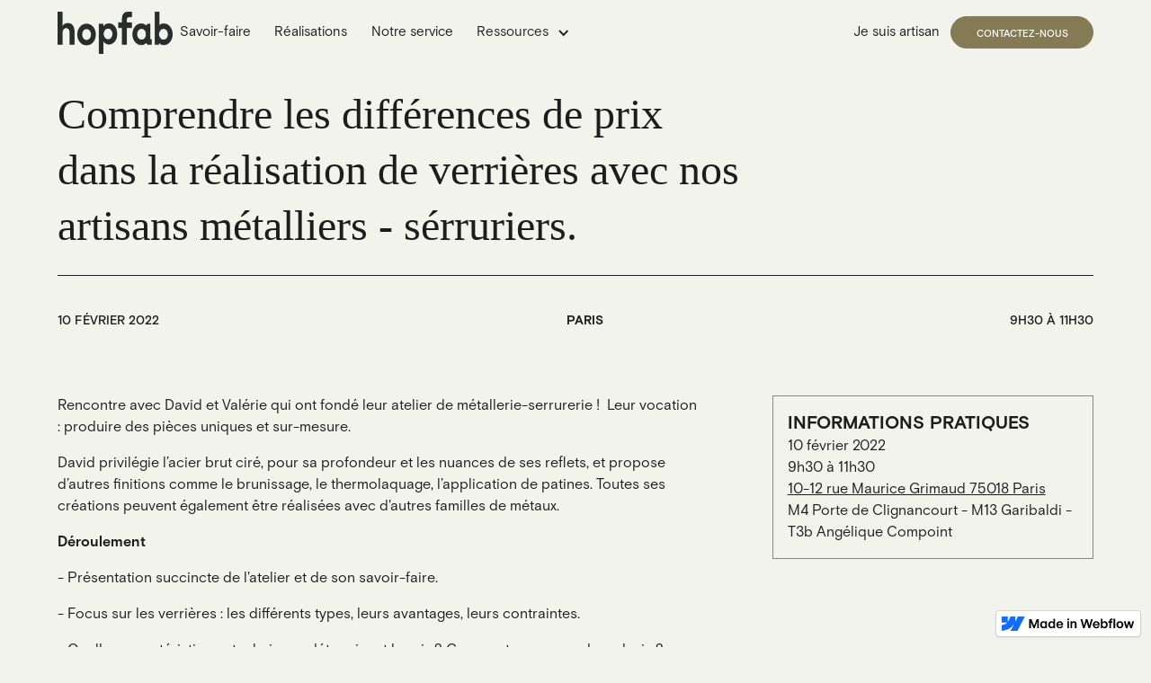

--- FILE ---
content_type: text/html; charset=utf-8
request_url: https://www.hopfab.com/evenements/recontre-atelier-metallerie-serrurerie
body_size: 13896
content:
<!DOCTYPE html><!-- This site was created in Webflow. https://webflow.com --><!-- Last Published: Fri Dec 22 2023 14:25:04 GMT+0000 (Coordinated Universal Time) --><html data-wf-domain="www.hopfab.com" data-wf-page="634e5d613dc37623adc877ae" data-wf-site="634943aea76c45635c755077" data-wf-status="1" lang="fr" data-wf-collection="634e5d613dc376b868c877ac" data-wf-item-slug="recontre-atelier-metallerie-serrurerie"><head><meta charset="utf-8"/><title>Hopfab</title><meta content="width=device-width, initial-scale=1" name="viewport"/><meta content="9AV-Q1IFKdpMy-qkHDivWD07p86zcU3j1Hsd9_g3y-g" name="google-site-verification"/><meta content="Webflow" name="generator"/><link href="https://assets-global.website-files.com/634943aea76c45635c755077/css/hopfab.webflow.4436f6a6f.css" rel="stylesheet" type="text/css"/><script type="text/javascript">!function(o,c){var n=c.documentElement,t=" w-mod-";n.className+=t+"js",("ontouchstart"in o||o.DocumentTouch&&c instanceof DocumentTouch)&&(n.className+=t+"touch")}(window,document);</script><link href="https://cdn.prod.website-files.com/634943aea76c45635c755077/636ba1d2c96b0d0894968410_favicon%20hopfab.jpg" rel="shortcut icon" type="image/x-icon"/><link href="https://cdn.prod.website-files.com/634943aea76c45635c755077/636ba1be76342cf452bb40b7_webclip%20hopfab.jpg" rel="apple-touch-icon"/><link href="https://www.hopfab.com/evenements/recontre-atelier-metallerie-serrurerie" rel="canonical"/><script async="" src="https://www.googletagmanager.com/gtag/js?id=UA-67983820-1"></script><script type="text/javascript">window.dataLayer = window.dataLayer || [];function gtag(){dataLayer.push(arguments);}gtag('js', new Date());gtag('config', 'UA-67983820-1', {'anonymize_ip': false});</script><script async="" src="https://www.googletagmanager.com/gtag/js?id=G-XR69X9TG9C"></script><script type="text/javascript">window.dataLayer = window.dataLayer || [];function gtag(){dataLayer.push(arguments);}gtag('set', 'developer_id.dZGVlNj', true);gtag('js', new Date());gtag('config', 'G-XR69X9TG9C');</script><!-- Please keep this css code to improve the font quality-->
<style>
  * {
  -webkit-font-smoothing: antialiased;
  -moz-osx-font-smoothing: grayscale;
}
</style>

<!-- Google Tag Manager -->
<script>(function(w,d,s,l,i){w[l]=w[l]||[];w[l].push({'gtm.start':
new Date().getTime(),event:'gtm.js'});var f=d.getElementsByTagName(s)[0],
j=d.createElement(s),dl=l!='dataLayer'?'&l='+l:'';j.async=true;j.src=
'https://www.googletagmanager.com/gtm.js?id='+i+dl;f.parentNode.insertBefore(j,f);
})(window,document,'script','dataLayer','GTM-KDCK738');</script>
<!-- End Google Tag Manager -->

<!-- Hotjar Tracking Code for https://hopfab.com/ -->
<script>
    (function(h,o,t,j,a,r){
        h.hj=h.hj||function(){(h.hj.q=h.hj.q||[]).push(arguments)};
        h._hjSettings={hjid:2964933,hjsv:6};
        a=o.getElementsByTagName('head')[0];
        r=o.createElement('script');r.async=1;
        r.src=t+h._hjSettings.hjid+j+h._hjSettings.hjsv;
        a.appendChild(r);
    })(window,document,'https://static.hotjar.com/c/hotjar-','.js?sv=');
</script></head><body><div class="gtm w-embed w-iframe"><!-- Google Tag Manager (noscript) -->
<noscript><iframe src="https://www.googletagmanager.com/ns.html?id=GTM-KDCK738"
height="0" width="0" style="display:none;visibility:hidden"></iframe></noscript>
<!-- End Google Tag Manager (noscript) --></div><div id="top" class="anchor-top"></div><div class="page-wrapper"><div class="global-styles w-embed"><style>

/* Get rid of top margin on first element in any rich text element */
.w-richtext > :not(div):first-child, .w-richtext > div:first-child > :first-child {
  margin-top: 0 !important;
}

/* Get rid of bottom margin on last element in any rich text element */
.w-richtext>:last-child, .w-richtext ol li:last-child, .w-richtext ul li:last-child {
	margin-bottom: 0 !important;
}

/* 
Make the following elements inherit typography styles from the parent and not have hardcoded values. 
Important: You will not be able to style for example "All Links" in Designer with this CSS applied.
Uncomment this CSS to use it in the project. Leave this message for future hand-off.
*/
/*
a,
.w-input,
.w-select,
.w-tab-link,
.w-nav-link,
.w-dropdown-btn,
.w-dropdown-toggle,
.w-dropdown-link {
  color: inherit;
  text-decoration: inherit;
  font-size: inherit;
}
*/

/* Prevent all click and hover interaction with an element */
.pointer-events-off {
	pointer-events: none;
}

/* Enables all click and hover interaction with an element */
.pointer-events-on {
  pointer-events: auto;
}

/* Snippet enables you to add class of div-square which creates and maintains a 1:1 dimension of a div.*/
.div-square::after {
  content: "";
  display: block;
  padding-bottom: 100%;
}

/*Hide focus outline for main content element*/
    main:focus-visible {
    outline: -webkit-focus-ring-color auto 0px;
}

/* Make sure containers never lose their center alignment*/
.container-medium, .container-small, .container-large {
  margin-right: auto !important;
  margin-left: auto !important;
}

/*Reset selects, buttons, and links styles*/
.w-input, .w-select, a {
color: inherit;
text-decoration: inherit;
font-size: inherit;
}

/*Apply "..." after 3 lines of text */
.text-style-3lines {
    display: -webkit-box;
    overflow: hidden;
    -webkit-line-clamp: 3;
    -webkit-box-orient: vertical;
}

/* Apply "..." after 2 lines of text */
.text-style-2lines {
    display: -webkit-box;
    overflow: hidden;
    -webkit-line-clamp: 2;
    -webkit-box-orient: vertical;
}
/* Apply "..." at 100% width */
.truncate-width { 
		width: 100%; 
    white-space: nowrap; 
    overflow: hidden; 
    text-overflow: ellipsis; 
}
/* Removes native scrollbar */
.no-scrollbar {
    -ms-overflow-style: none;  // IE 10+
    overflow: -moz-scrollbars-none;  // Firefox
}

.no-scrollbar::-webkit-scrollbar {
    display: none; // Safari and Chrome
}

/* Adds inline flex display */
.display-inlineflex {
  display: inline-flex;
}

/* These classes are never overwritten */
.hide {
  display: none !important;
}

@media screen and (max-width: 991px), 
  @media screen and (max-width: 767px), 
  @media screen and (max-width: 479px){
    .hide, .hide-tablet{
      display: none !important;
    }
  }
  @media screen and (max-width: 767px)
    .hide-mobile-landscape{
      display: none !important;
    }
  }
  @media screen and (max-width: 479px)
    .hide-mobile{
      display: none !important;
    }
  }
 
.margin-0 {
  margin: 0rem !important;
}
  
.padding-0 {
  padding: 0rem !important;
}

.spacing-clean {
padding: 0rem !important;
margin: 0rem !important;
}

.margin-top {
  margin-right: 0rem !important;
  margin-bottom: 0rem !important;
  margin-left: 0rem !important;
}

.padding-top {
  padding-right: 0rem !important;
  padding-bottom: 0rem !important;
  padding-left: 0rem !important;
}
  
.margin-right {
  margin-top: 0rem !important;
  margin-bottom: 0rem !important;
  margin-left: 0rem !important;
}

.padding-right {
  padding-top: 0rem !important;
  padding-bottom: 0rem !important;
  padding-left: 0rem !important;
}

.margin-bottom {
  margin-top: 0rem !important;
  margin-right: 0rem !important;
  margin-left: 0rem !important;
}

.padding-bottom {
  padding-top: 0rem !important;
  padding-right: 0rem !important;
  padding-left: 0rem !important;
}

.margin-left {
  margin-top: 0rem !important;
  margin-right: 0rem !important;
  margin-bottom: 0rem !important;
}
  
.padding-left {
  padding-top: 0rem !important;
  padding-right: 0rem !important;
  padding-bottom: 0rem !important;
}
  
.margin-horizontal {
  margin-top: 0rem !important;
  margin-bottom: 0rem !important;
}

.padding-horizontal {
  padding-top: 0rem !important;
  padding-bottom: 0rem !important;
}

.margin-vertical {
  margin-right: 0rem !important;
  margin-left: 0rem !important;
}
  
.padding-vertical {
  padding-right: 0rem !important;
  padding-left: 0rem !important;
}

</style></div><div class="navbar"><div data-animation="default" class="navbar_component w-nav" data-easing2="ease-in-out-sine" fs-scrolldisable-element="smart-nav" data-easing="ease-in-out-sine" data-collapse="medium" data-w-id="05693113-f4a5-e7c1-1b7c-2b3b8dfdce76" role="banner" data-duration="400"><div class="navbar_container"><a href="/" class="navbar_logo-link w-nav-brand"><img src="https://cdn.prod.website-files.com/634943aea76c45635c755077/63495300d9ed53d259c9e484_logo%20Hopfab.png" loading="lazy" sizes="(max-width: 991px) 128px, (max-width: 1439px) 12vw, 128px" srcset="https://assets-global.website-files.com/634943aea76c45635c755077/63495300d9ed53d259c9e484_logo%20Hopfab-p-500.png 500w, https://assets-global.website-files.com/634943aea76c45635c755077/63495300d9ed53d259c9e484_logo%20Hopfab-p-800.png 800w, https://assets-global.website-files.com/634943aea76c45635c755077/63495300d9ed53d259c9e484_logo%20Hopfab-p-1080.png 1080w, https://assets-global.website-files.com/634943aea76c45635c755077/63495300d9ed53d259c9e484_logo%20Hopfab-p-1600.png 1600w, https://assets-global.website-files.com/634943aea76c45635c755077/63495300d9ed53d259c9e484_logo%20Hopfab-p-2000.png 2000w, https://assets-global.website-files.com/634943aea76c45635c755077/63495300d9ed53d259c9e484_logo%20Hopfab-p-2600.png 2600w, https://assets-global.website-files.com/634943aea76c45635c755077/63495300d9ed53d259c9e484_logo%20Hopfab-p-3200.png 3200w" alt="" class="navbar_logo"/></a><nav role="navigation" class="navbar_menu w-nav-menu"><div class="navbar_menu-left"><a id="w-node-cea42956-b908-5499-bc02-be5b3895b592-8dfdce75" href="/savoir-faire" class="button-icon_navbar w-inline-block"><div>Savoir-faire</div><div class="icon-embed-button w-embed"><svg class="w-10 h-10 mt-10" width="100%" height="100%" viewBox="0 0 9 10" stroke="currentColor" xmlns="http://www.w3.org/2000/svg" aria-hidden="true"><path d="M0.914305 1.19238L7.9873 8.31738" stroke-width="1.5"></path><path d="M7.88281 0.779297L7.88281 8.9213" stroke-width="1.5"></path><path d="M0.498906 8.31738H8.50391" stroke-width="1.5"></path></svg></div></a><a id="w-node-_05693113-f4a5-e7c1-1b7c-2b3b8dfdce7c-8dfdce75" href="/realisations" class="button-icon_navbar w-inline-block"><div>Réalisations</div><div class="icon-embed-button w-embed"><svg class="w-10 h-10 mt-10" width="100%" height="100%" viewBox="0 0 9 10" stroke="currentColor" xmlns="http://www.w3.org/2000/svg" aria-hidden="true"><path d="M0.914305 1.19238L7.9873 8.31738" stroke-width="1.5"></path><path d="M7.88281 0.779297L7.88281 8.9213" stroke-width="1.5"></path><path d="M0.498906 8.31738H8.50391" stroke-width="1.5"></path></svg></div></a><a id="w-node-_05693113-f4a5-e7c1-1b7c-2b3b8dfdce84-8dfdce75" href="/notre-service" class="button-icon_navbar w-inline-block"><div>Notre service</div><div class="icon-embed-button w-embed"><svg class="w-10 h-10 mt-10" width="100%" height="100%" viewBox="0 0 9 10" stroke="currentColor" xmlns="http://www.w3.org/2000/svg" aria-hidden="true"><path d="M0.914305 1.19238L7.9873 8.31738" stroke-width="1.5"></path><path d="M7.88281 0.779297L7.88281 8.9213" stroke-width="1.5"></path><path d="M0.498906 8.31738H8.50391" stroke-width="1.5"></path></svg></div></a><div data-hover="true" data-delay="200" id="w-node-_4fe4582c-05e1-641b-9a4b-d5ab4931efb2-8dfdce75" data-w-id="4fe4582c-05e1-641b-9a4b-d5ab4931efb2" class="navbar_menu-dropdown w-dropdown"><div class="navbar_dropdown-toggle w-dropdown-toggle"><div class="dropdown-icon w-icon-dropdown-toggle"></div><div>Ressources</div></div><nav class="navbar_dropdown-list w-dropdown-list"><div class="navbar_dropdown-link-list"><a href="/evenements" class="navbar_dropdown-link w-inline-block"><div class="navbar_icon-wrapper"><div class="icon-embed-xsmall w-embed"><svg width="100%" height="100%" style="" viewBox="0 0 50 50" fill="none" xmlns="http://www.w3.org/2000/svg">
<path d="M50 3.125V46.875H0V3.125H9.375V0H12.5V3.125H37.5V0H40.625V3.125H50ZM3.125 6.25V12.5H46.875V6.25H40.625V9.375H37.5V6.25H12.5V9.375H9.375V6.25H3.125ZM46.875 43.75V15.625H3.125V43.75H46.875ZM34.375 21.875V37.5H31.25V25.6348C30.8105 25.8626 30.306 26.0742 29.7363 26.2695C29.1667 26.4648 28.6296 26.5625 28.125 26.5625V23.4375C28.3203 23.4375 28.5726 23.3887 28.8818 23.291C29.1911 23.1934 29.5085 23.0713 29.834 22.9248C30.1595 22.7783 30.4525 22.6074 30.7129 22.4121C30.9733 22.2168 31.1523 22.0459 31.25 21.8994V21.875H34.375ZM25 26.5625C25 27.1973 24.9105 27.7669 24.7314 28.2715C24.5524 28.776 24.3001 29.248 23.9746 29.6875C23.6491 30.127 23.291 30.542 22.9004 30.9326C22.5098 31.3232 22.0947 31.6976 21.6553 32.0557C21.2158 32.4137 20.8008 32.7881 20.4102 33.1787C20.0195 33.5693 19.637 33.9681 19.2627 34.375H25V37.5H15.625V36.6211C15.625 36.3118 15.6169 36.0026 15.6006 35.6934C15.5843 35.3841 15.6169 35.0749 15.6982 34.7656C15.7796 34.4564 15.861 34.1634 15.9424 33.8867C16.1214 33.4473 16.39 33.016 16.748 32.5928C17.1061 32.1696 17.513 31.7383 17.9688 31.2988C18.4245 30.8594 18.8721 30.4443 19.3115 30.0537C19.751 29.6631 20.166 29.2643 20.5566 28.8574C20.9473 28.4505 21.2646 28.068 21.5088 27.71C21.7529 27.3519 21.875 26.9694 21.875 26.5625C21.875 26.123 21.7204 25.7568 21.4111 25.4639C21.1019 25.1709 20.7357 25.0163 20.3125 25C19.9382 25 19.6126 25.1139 19.3359 25.3418C19.0592 25.5697 18.8721 25.8708 18.7744 26.2451L15.7227 25.6104C15.8203 25.0732 16.0075 24.5768 16.2842 24.1211C16.5609 23.6654 16.9189 23.2747 17.3584 22.9492C17.7979 22.6237 18.2617 22.3633 18.75 22.168C19.2383 21.9727 19.7591 21.875 20.3125 21.875C20.9635 21.875 21.5739 21.9971 22.1436 22.2412C22.7132 22.4854 23.2096 22.819 23.6328 23.2422C24.056 23.6654 24.3896 24.1618 24.6338 24.7314C24.8779 25.3011 25 25.9115 25 26.5625Z" fill="currentcolor"/>
</svg></div></div><div class="navbar_text-wrapper"><div class="text_dropdown">Évènements</div><p class="text-size-small hide-mobile-landscape">Découvrez tous nos workshops ateliers</p></div></a><a href="/guides" class="navbar_dropdown-link w-inline-block"><div class="navbar_icon-wrapper"><div class="icon-embed-xsmall w-embed"><svg width="100%" height="100%" style="" viewBox="0 0 50 50" fill="none" xmlns="http://www.w3.org/2000/svg">
<path d="M28.1982 46.875L31.3232 50H6.25V6.25H18.75C18.75 5.38737 18.9128 4.58171 19.2383 3.83301C19.5638 3.08431 20.0114 2.41699 20.5811 1.83105C21.1507 1.24512 21.8099 0.797526 22.5586 0.488281C23.3073 0.179036 24.1211 0.016276 25 0C25.8626 0 26.6683 0.16276 27.417 0.488281C28.1657 0.813802 28.833 1.26139 29.4189 1.83105C30.0049 2.40072 30.4525 3.0599 30.7617 3.80859C31.071 4.55729 31.2337 5.37109 31.25 6.25H43.75V31.3232L40.625 34.4482V9.375H37.5V15.625H12.5V9.375H9.375V46.875H28.1982ZM15.625 9.375V12.5H34.375V9.375H28.125V6.25C28.125 5.81055 28.0436 5.40365 27.8809 5.0293C27.7181 4.65495 27.4984 4.32943 27.2217 4.05273C26.945 3.77604 26.6113 3.54818 26.2207 3.36914C25.8301 3.1901 25.4232 3.10872 25 3.125C24.5605 3.125 24.1536 3.20638 23.7793 3.36914C23.4049 3.5319 23.0794 3.75163 22.8027 4.02832C22.526 4.30501 22.2982 4.63867 22.1191 5.0293C21.9401 5.41992 21.8587 5.82682 21.875 6.25V9.375H15.625ZM49.5361 35.4736L35.9375 49.0967L29.3701 42.5049L31.5674 40.3076L35.9375 44.6533L47.3389 33.2764L49.5361 35.4736Z" fill="currentcolor"/>
</svg></div></div><div class="navbar_text-wrapper"><div class="text_dropdown">Guides</div><p class="text-size-small hide-mobile-landscape">Découvrez nos contenus par thématique</p></div></a><a href="/articles" class="navbar_dropdown-link w-inline-block"><div class="navbar_icon-wrapper"><div class="icon-embed-xsmall w-embed"><svg width="100%" height="100%" style="" viewBox="0 0 50 50" fill="none" xmlns="http://www.w3.org/2000/svg">
<g clip-path="url(#fluent-mdl2-news-search_clip0-19-4)">
<path d="M36.3037 18.75C35.3434 19.0755 34.4401 19.4987 33.5938 20.0195C32.7474 20.5404 31.958 21.1589 31.2256 21.875H25V18.75H36.3037ZM27.3438 31.25C27.3438 31.7708 27.3763 32.2917 27.4414 32.8125C27.5065 33.3333 27.6123 33.8542 27.7588 34.375H25V31.25H27.3438ZM50 12.5V21.8506C49.5443 21.3949 49.056 20.988 48.5352 20.6299C48.0143 20.2718 47.4609 19.93 46.875 19.6045V15.625H43.75V18.3838C43.2292 18.2536 42.7083 18.1559 42.1875 18.0908C41.6667 18.0257 41.1458 17.985 40.625 17.9688V9.375H3.125V34.5459C3.125 34.9528 3.19824 35.3353 3.34473 35.6934C3.49121 36.0514 3.7028 36.3607 3.97949 36.6211C4.25618 36.8815 4.57357 37.0931 4.93164 37.2559C5.28971 37.4186 5.6722 37.5 6.0791 37.5H26.6357L23.5107 40.625H6.0791C5.24902 40.625 4.46777 40.4704 3.73535 40.1611C3.00293 39.8519 2.35189 39.4124 1.78223 38.8428C1.21257 38.2731 0.78125 37.6302 0.488281 36.9141C0.195312 36.1979 0.0325521 35.4085 0 34.5459V6.25H43.75V12.5H50ZM37.5 15.625H6.25V12.5H37.5V15.625ZM6.25 18.75H21.875V34.375H6.25V18.75ZM9.375 31.25H18.75V21.875H9.375V31.25ZM25 25H28.125V26.9287C27.9785 27.3356 27.8564 27.7344 27.7588 28.125H25V25ZM40.625 21.875C41.9108 21.875 43.1234 22.1191 44.2627 22.6074C45.402 23.0957 46.3949 23.763 47.2412 24.6094C48.0876 25.4557 48.763 26.4567 49.2676 27.6123C49.7721 28.7679 50.0163 29.9805 50 31.25C50 32.5521 49.7559 33.7646 49.2676 34.8877C48.7793 36.0107 48.112 37.0036 47.2656 37.8662C46.4193 38.7288 45.4183 39.4043 44.2627 39.8926C43.1071 40.3809 41.8945 40.625 40.625 40.625C39.6484 40.625 38.7044 40.4785 37.793 40.1855C36.8815 39.8926 36.0189 39.4531 35.2051 38.8672L24.5361 49.5361C24.2269 49.8454 23.8607 50 23.4375 50C23.0143 50 22.6481 49.8454 22.3389 49.5361C22.0296 49.2269 21.875 48.8607 21.875 48.4375C21.875 48.0143 22.0296 47.6481 22.3389 47.3389L33.0078 36.6699C32.4382 35.8724 32.0068 35.0179 31.7139 34.1064C31.4209 33.195 31.2663 32.2428 31.25 31.25C31.25 29.9642 31.4941 28.7516 31.9824 27.6123C32.4707 26.473 33.138 25.4801 33.9844 24.6338C34.8307 23.7874 35.8236 23.112 36.9629 22.6074C38.1022 22.1029 39.3229 21.8587 40.625 21.875ZM40.625 37.5C41.4876 37.5 42.2933 37.3372 43.042 37.0117C43.7907 36.6862 44.458 36.2386 45.0439 35.6689C45.6299 35.0993 46.0775 34.4401 46.3867 33.6914C46.696 32.9427 46.8587 32.1289 46.875 31.25C46.875 30.3874 46.7122 29.5817 46.3867 28.833C46.0612 28.0843 45.6136 27.417 45.0439 26.8311C44.4743 26.2451 43.8151 25.7975 43.0664 25.4883C42.3177 25.179 41.5039 25.0163 40.625 25C39.7624 25 38.9567 25.1628 38.208 25.4883C37.4593 25.8138 36.792 26.2614 36.2061 26.8311C35.6201 27.4007 35.1725 28.0599 34.8633 28.8086C34.554 29.5573 34.3913 30.3711 34.375 31.25C34.375 32.1126 34.5378 32.9183 34.8633 33.667C35.1888 34.4157 35.6364 35.083 36.2061 35.6689C36.7757 36.2549 37.4349 36.7025 38.1836 37.0117C38.9323 37.321 39.7461 37.4837 40.625 37.5Z" fill="currentcolor"/>
</g>
<defs>
<clipPath id="fluent-mdl2-news-search_clip0-19-4">
<rect width="50" height="50" fill="white"/>
</clipPath>
</defs>
</svg></div></div><div class="navbar_text-wrapper"><div class="text_dropdown">Articles</div><p class="text-size-small hide-mobile-landscape">Suivez l&#x27;actualité et découvrez des savoir-faire</p></div></a></div></nav></div></div><div class="navbar_menu-right"><a href="/artisans" id="w-node-_6b5a398f-a66f-b0d0-65c7-3e9be1f53d33-8dfdce75" data-w-id="6b5a398f-a66f-b0d0-65c7-3e9be1f53d33" class="button-link navbar w-inline-block"><div>Je suis artisan</div><div class="div-hide is-button-secondary"><div class="button-link-line"></div></div></a><a id="w-node-_05693113-f4a5-e7c1-1b7c-2b3b8dfdce8d-8dfdce75" href="/contact" class="button w-inline-block"><div class="button-text"><div class="button-text-item">Contactez-nous</div><div class="button-text-item">Créer mon compte</div></div></a></div><div class="navbar_link-list"><a id="w-node-_05693113-f4a5-e7c1-1b7c-2b3b8dfdce9a-8dfdce75" href="#" class="footer_link">Qui sommes-nous ?</a><a id="w-node-_05693113-f4a5-e7c1-1b7c-2b3b8dfdce9c-8dfdce75" href="/a-propos" class="footer_link">Notre mission</a><a id="w-node-_05693113-f4a5-e7c1-1b7c-2b3b8dfdce9e-8dfdce75" href="https://sso.hopfab.com/register" class="footer_link">Rejoindre la communauté</a><a id="w-node-_05693113-f4a5-e7c1-1b7c-2b3b8dfdcea0-8dfdce75" href="/rendez-vous-en-ligne" class="footer_link">Nous contacter</a><a id="w-node-_05693113-f4a5-e7c1-1b7c-2b3b8dfdcea2-8dfdce75" href="/mentions-legales" class="footer_link">Mentions légales</a><a id="w-node-_05693113-f4a5-e7c1-1b7c-2b3b8dfdcea4-8dfdce75" href="/faq" class="footer_link">FAQ</a></div></nav><div class="navbar_menu-button w-nav-button"><div class="menu-icon"><div class="menu-icon_line-top"></div><div class="menu-icon_line-middle"><div class="menu-icon_line-middle-inner"></div></div><div class="menu-icon_line-bottom"></div></div></div></div></div></div><main class="main-wrapper"><header class="section_header-projet"><div class="padding-global"><div class="container-large"><div class="padding-section-xsmall"><div class="header-projets_component"><div class="header-projets_name"><div class="max-width-large"><div class="margin-bottom margin-small"><h2 class="heading-kepler_h2">Comprendre les différences de prix dans la réalisation de verrières avec nos artisans métalliers - sérruriers.</h2></div></div><div class="divider"></div><div class="padding-bottom padding-small"></div></div><div class="header-projets_artisans-wrapper"><div class="header-projets_categories"><div class="text-style-allcaps text-weight-medium">10 février 2022</div></div><div class="header-projets_categories"><div class="text-style-allcaps text-weight-bold">Paris</div></div><div class="header-projets_categories"><div class="text-style-allcaps text-weight-medium">9h30 à 11h30</div></div></div><div class="w-layout-grid header-projet_image-component"><img loading="lazy" alt="Comprendre les différences de prix dans la réalisation de verrières avec nos artisans métalliers - sérruriers." src="https://cdn.prod.website-files.com/63498ed2d2f3b4d05907d878/6391bdc96a345a2f66637624_hopfab21-1.webp" sizes="(max-width: 479px) 100vw, (max-width: 1439px) 90vw, 1280px" srcset="https://cdn.prod.website-files.com/63498ed2d2f3b4d05907d878/6391bdc96a345a2f66637624_hopfab21-1-p-500.webp 500w, https://cdn.prod.website-files.com/63498ed2d2f3b4d05907d878/6391bdc96a345a2f66637624_hopfab21-1-p-800.webp 800w, https://cdn.prod.website-files.com/63498ed2d2f3b4d05907d878/6391bdc96a345a2f66637624_hopfab21-1-p-1080.webp 1080w, https://cdn.prod.website-files.com/63498ed2d2f3b4d05907d878/6391bdc96a345a2f66637624_hopfab21-1.webp 1358w" class="journal_image"/></div></div></div></div></div></header><article class="section_evenements"><div class="padding-global"><div class="container-large"><div class="padding-section-small"><div class="evenements_content-wrapper"><div class="evenements_content"><div class="text-rich-text w-richtext"><p>Rencontre avec David et Valérie qui ont fondé leur atelier de métallerie-serrurerie !  Leur vocation : produire des pièces uniques et sur-mesure.</p><p>David privilégie l’acier brut ciré, pour sa profondeur et les nuances de ses reflets, et propose d’autres finitions comme le brunissage, le thermolaquage, l’application de patines. Toutes ses créations peuvent également être réalisées avec d&#x27;autres familles de métaux.</p><p><strong> </strong></p><p><strong>Déroulement </strong></p><p>- Présentation succincte de l&#x27;atelier et de son savoir-faire.</p><p>- Focus sur les verrières : les différents types, leurs avantages, leurs contraintes.</p><p>- Quelles caractéristiques techniques déterminent le prix ? Comment comparer deux devis ?  Quels sont les points de vigilances à prendre en compte : qualité VS répercutions esthétiques, qualité phonique ou thermique, choix du verre.</p><p>‍</p><p>Retranscription de l&#x27;évènement : <a href="https://hopfab.com/blog/workshop-sur-les-verrieres-en-metal/" target="_blank">Workshop sur les verrières en métal </a></p></div></div><aside class="evenements_infos"><div class="evenements_infos-text"><div class="heading-style-h6 text-style-allcaps">Informations pratiques</div><p>10 février 2022</p><p>9h30 à 11h30</p><a href="#" class="text-style-link overflow-hidden">10-12 rue Maurice Grimaud 75018 Paris</a><p>M4 Porte de Clignancourt - M13 Garibaldi - T3b Angélique Compoint</p></div><div class="evenements_infos-form w-condition-invisible"><div class="heading-style-h6 text-style-allcaps">S&#x27;inscrire</div><div class="padding-bottom padding-xxsmall"></div><div class="w-dyn-bind-empty w-richtext"></div></div></aside></div></div></div></div></article><section class="section_gallery-evenement w-condition-invisible"><div class="padding-global"><div class="container-large"><div class="padding-section-small"><div class="margin-bottom margin-small"><div class="text-align-center"><div class="max-width-large align-center"><div class="margin-bottom margin-small"><h2>Les réalisations de l’atelier</h2></div></div></div></div><div class="gallery-evenement_component"><div data-delay="4000" data-animation="slide" class="gallery-evenement_slider w-slider" data-autoplay="false" data-easing="ease" data-hide-arrows="false" data-disable-swipe="false" data-autoplay-limit="0" data-nav-spacing="3" data-duration="500" data-infinite="false"><div class="gallery-evenement_mask w-slider-mask"><div class="gallery-evenement_slide w-slide"><a href="#" class="gallery-evenement_lightbox-link w-inline-block w-lightbox"><div class="gallery-evenement_image-wrapper"><img loading="lazy" alt="Workshop sur les verrières en métal Hopfab" src="https://cdn.prod.website-files.com/63498ed2d2f3b4d05907d878/6391bdd0a66254e562d1139d_img-2622-1-1.webp" sizes="(max-width: 479px) 0px, 100vw" srcset="https://cdn.prod.website-files.com/63498ed2d2f3b4d05907d878/6391bdd0a66254e562d1139d_img-2622-1-1-p-500.webp 500w, https://cdn.prod.website-files.com/63498ed2d2f3b4d05907d878/6391bdd0a66254e562d1139d_img-2622-1-1-p-800.webp 800w, https://cdn.prod.website-files.com/63498ed2d2f3b4d05907d878/6391bdd0a66254e562d1139d_img-2622-1-1-p-1080.webp 1080w, https://cdn.prod.website-files.com/63498ed2d2f3b4d05907d878/6391bdd0a66254e562d1139d_img-2622-1-1.webp 1090w" class="gallery-evenement_image"/></div><script type="application/json" class="w-json">{
  "items": [
    {
      "url": "https://cdn.prod.website-files.com/63498ed2d2f3b4d05907d878/6391bdd0a66254e562d1139d_img-2622-1-1.webp",
      "type": "image"
    }
  ],
  "group": "image-evenement"
}</script></a></div><div class="gallery-evenement_slide w-slide"><a href="#" class="gallery-evenement_lightbox-link w-inline-block w-lightbox"><div class="gallery-evenement_image-wrapper"><img loading="lazy" alt="Workshop sur les verrières en métal avec un atelier du réseau Hopfab" src="https://cdn.prod.website-files.com/63498ed2d2f3b4d05907d878/6391bdd63674553eb90f8abf_img-2653.webp" sizes="(max-width: 479px) 0px, 100vw" srcset="https://cdn.prod.website-files.com/63498ed2d2f3b4d05907d878/6391bdd63674553eb90f8abf_img-2653-p-500.webp 500w, https://cdn.prod.website-files.com/63498ed2d2f3b4d05907d878/6391bdd63674553eb90f8abf_img-2653-p-800.webp 800w, https://cdn.prod.website-files.com/63498ed2d2f3b4d05907d878/6391bdd63674553eb90f8abf_img-2653-p-1080.webp 1080w, https://cdn.prod.website-files.com/63498ed2d2f3b4d05907d878/6391bdd63674553eb90f8abf_img-2653.webp 1440w" class="gallery-evenement_image"/></div><script type="application/json" class="w-json">{
  "items": [
    {
      "url": "https://cdn.prod.website-files.com/63498ed2d2f3b4d05907d878/6391bdd63674553eb90f8abf_img-2653.webp",
      "type": "image"
    }
  ],
  "group": "image-evenement"
}</script></a></div><div class="gallery-evenement_slide w-slide"><a href="#" class="gallery-evenement_lightbox-link w-inline-block w-lightbox"><div class="gallery-evenement_image-wrapper"><img loading="lazy" alt="Réalisation en métal workshop sur les verrières Hopfab" src="https://cdn.prod.website-files.com/63498ed2d2f3b4d05907d878/6391bdd98ed8ee14a4acaf54_img-2735.webp" sizes="(max-width: 479px) 0px, 100vw" srcset="https://cdn.prod.website-files.com/63498ed2d2f3b4d05907d878/6391bdd98ed8ee14a4acaf54_img-2735-p-500.webp 500w, https://cdn.prod.website-files.com/63498ed2d2f3b4d05907d878/6391bdd98ed8ee14a4acaf54_img-2735-p-800.webp 800w, https://cdn.prod.website-files.com/63498ed2d2f3b4d05907d878/6391bdd98ed8ee14a4acaf54_img-2735.webp 1028w" class="gallery-evenement_image"/></div><script type="application/json" class="w-json">{
  "items": [
    {
      "url": "https://cdn.prod.website-files.com/63498ed2d2f3b4d05907d878/6391bdd98ed8ee14a4acaf54_img-2735.webp",
      "type": "image"
    }
  ],
  "group": "image-evenement"
}</script></a></div><div class="gallery-evenement_slide w-slide"><a href="#" class="gallery-evenement_lightbox-link w-inline-block w-lightbox"><div class="gallery-evenement_image-wrapper"><img loading="lazy" alt="Échantillon de finition en thermolaquage atelier du réseau Hopfab" src="https://cdn.prod.website-files.com/63498ed2d2f3b4d05907d878/6391bdde7c0b2efc640b2246_img-2842-1.webp" sizes="(max-width: 479px) 0px, 100vw" srcset="https://cdn.prod.website-files.com/63498ed2d2f3b4d05907d878/6391bdde7c0b2efc640b2246_img-2842-1-p-500.webp 500w, https://cdn.prod.website-files.com/63498ed2d2f3b4d05907d878/6391bdde7c0b2efc640b2246_img-2842-1-p-800.webp 800w, https://cdn.prod.website-files.com/63498ed2d2f3b4d05907d878/6391bdde7c0b2efc640b2246_img-2842-1.webp 1049w" class="gallery-evenement_image"/></div><script type="application/json" class="w-json">{
  "items": [
    {
      "url": "https://cdn.prod.website-files.com/63498ed2d2f3b4d05907d878/6391bdde7c0b2efc640b2246_img-2842-1.webp",
      "type": "image"
    }
  ],
  "group": "image-evenement"
}</script></a></div><div class="gallery-evenement_slide w-slide"><a href="#" class="gallery-evenement_lightbox-link w-inline-block w-dyn-bind-empty w-lightbox"><div class="gallery-evenement_image-wrapper"><img loading="lazy" alt="" src="" class="gallery-evenement_image w-dyn-bind-empty"/></div><script type="application/json" class="w-json">{
  "items": [],
  "group": "image-evenement"
}</script></a></div></div><div class="slider-savoir-faire_arrow w-slider-arrow-left"><div class="icon-embed-small w-embed"><svg width="100%" height="100%" style="" viewBox="0 0 50 50" fill="none" xmlns="http://www.w3.org/2000/svg">
<path d="M22.9167 10.4167L8.33333 25L22.9167 39.5833M8.33333 25H41.6667" stroke="#1D1D1D" stroke-width="4.16667" stroke-linecap="round" stroke-linejoin="round"/>
</svg></div></div><div class="slider-savoir-faire_arrow w-slider-arrow-right"><div class="icon-embed-small w-embed"><svg width="100%" height="100%" style="" viewBox="0 0 50 50" fill="none" xmlns="http://www.w3.org/2000/svg">
<path d="M8.33333 25H41.6667M27.0833 10.4167L41.6667 25L27.0833 39.5833" stroke="#1D1D1D" stroke-width="4.16667" stroke-linecap="round" stroke-linejoin="round"/>
</svg></div></div><div class="slider-savoir-faire_slide-nav w-slider-nav w-slider-nav-invert w-round"></div></div></div></div></div></div><div class="divider"></div></section><section class="section_gallery-evenement"><div class="padding-global"><div class="container-large"><div class="padding-section-small"><div class="margin-bottom margin-small"><div class="text-align-center"><div class="max-width-large align-center"><div class="margin-bottom margin-small"><h2>Revoir l&#x27;évènement en images</h2></div></div></div></div><div class="gallery-evenement_component"><div data-delay="4000" data-animation="slide" class="gallery-evenement_slider w-slider" data-autoplay="false" data-easing="ease" data-hide-arrows="false" data-disable-swipe="false" data-autoplay-limit="0" data-nav-spacing="3" data-duration="500" data-infinite="false"><div class="gallery-evenement_mask w-slider-mask"><div class="gallery-evenement_slide w-slide"><a href="#" class="gallery-evenement_lightbox-link w-inline-block w-lightbox"><div class="gallery-evenement_image-wrapper"><img loading="lazy" alt="Workshop sur les verrières en métal Hopfab" src="https://cdn.prod.website-files.com/63498ed2d2f3b4d05907d878/6391bdd0a66254e562d1139d_img-2622-1-1.webp" sizes="(max-width: 479px) 100vw, (max-width: 767px) 85vw, (max-width: 1439px) 42vw, 608px" srcset="https://cdn.prod.website-files.com/63498ed2d2f3b4d05907d878/6391bdd0a66254e562d1139d_img-2622-1-1-p-500.webp 500w, https://cdn.prod.website-files.com/63498ed2d2f3b4d05907d878/6391bdd0a66254e562d1139d_img-2622-1-1-p-800.webp 800w, https://cdn.prod.website-files.com/63498ed2d2f3b4d05907d878/6391bdd0a66254e562d1139d_img-2622-1-1-p-1080.webp 1080w, https://cdn.prod.website-files.com/63498ed2d2f3b4d05907d878/6391bdd0a66254e562d1139d_img-2622-1-1.webp 1090w" class="gallery-evenement_image"/></div><script type="application/json" class="w-json">{
  "items": [
    {
      "url": "https://cdn.prod.website-files.com/63498ed2d2f3b4d05907d878/6391bdd0a66254e562d1139d_img-2622-1-1.webp",
      "type": "image"
    }
  ],
  "group": "image-evenement"
}</script></a></div><div class="gallery-evenement_slide w-slide"><a href="#" class="gallery-evenement_lightbox-link w-inline-block w-lightbox"><div class="gallery-evenement_image-wrapper"><img loading="lazy" alt="Workshop sur les verrières en métal avec un atelier du réseau Hopfab" src="https://cdn.prod.website-files.com/63498ed2d2f3b4d05907d878/6391bdd63674553eb90f8abf_img-2653.webp" sizes="(max-width: 479px) 100vw, (max-width: 767px) 85vw, (max-width: 1439px) 42vw, 608px" srcset="https://cdn.prod.website-files.com/63498ed2d2f3b4d05907d878/6391bdd63674553eb90f8abf_img-2653-p-500.webp 500w, https://cdn.prod.website-files.com/63498ed2d2f3b4d05907d878/6391bdd63674553eb90f8abf_img-2653-p-800.webp 800w, https://cdn.prod.website-files.com/63498ed2d2f3b4d05907d878/6391bdd63674553eb90f8abf_img-2653-p-1080.webp 1080w, https://cdn.prod.website-files.com/63498ed2d2f3b4d05907d878/6391bdd63674553eb90f8abf_img-2653.webp 1440w" class="gallery-evenement_image"/></div><script type="application/json" class="w-json">{
  "items": [
    {
      "url": "https://cdn.prod.website-files.com/63498ed2d2f3b4d05907d878/6391bdd63674553eb90f8abf_img-2653.webp",
      "type": "image"
    }
  ],
  "group": "image-evenement"
}</script></a></div><div class="gallery-evenement_slide w-slide"><a href="#" class="gallery-evenement_lightbox-link w-inline-block w-lightbox"><div class="gallery-evenement_image-wrapper"><img loading="lazy" alt="Réalisation en métal workshop sur les verrières Hopfab" src="https://cdn.prod.website-files.com/63498ed2d2f3b4d05907d878/6391bdd98ed8ee14a4acaf54_img-2735.webp" sizes="(max-width: 479px) 100vw, (max-width: 767px) 85vw, (max-width: 1439px) 42vw, 608px" srcset="https://cdn.prod.website-files.com/63498ed2d2f3b4d05907d878/6391bdd98ed8ee14a4acaf54_img-2735-p-500.webp 500w, https://cdn.prod.website-files.com/63498ed2d2f3b4d05907d878/6391bdd98ed8ee14a4acaf54_img-2735-p-800.webp 800w, https://cdn.prod.website-files.com/63498ed2d2f3b4d05907d878/6391bdd98ed8ee14a4acaf54_img-2735.webp 1028w" class="gallery-evenement_image"/></div><script type="application/json" class="w-json">{
  "items": [
    {
      "url": "https://cdn.prod.website-files.com/63498ed2d2f3b4d05907d878/6391bdd98ed8ee14a4acaf54_img-2735.webp",
      "type": "image"
    }
  ],
  "group": "image-evenement"
}</script></a></div><div class="gallery-evenement_slide w-slide"><a href="#" class="gallery-evenement_lightbox-link w-inline-block w-lightbox"><div class="gallery-evenement_image-wrapper"><img loading="lazy" alt="Échantillon de finition en thermolaquage atelier du réseau Hopfab" src="https://cdn.prod.website-files.com/63498ed2d2f3b4d05907d878/6391bdde7c0b2efc640b2246_img-2842-1.webp" sizes="(max-width: 479px) 100vw, (max-width: 767px) 85vw, (max-width: 1439px) 42vw, 608px" srcset="https://cdn.prod.website-files.com/63498ed2d2f3b4d05907d878/6391bdde7c0b2efc640b2246_img-2842-1-p-500.webp 500w, https://cdn.prod.website-files.com/63498ed2d2f3b4d05907d878/6391bdde7c0b2efc640b2246_img-2842-1-p-800.webp 800w, https://cdn.prod.website-files.com/63498ed2d2f3b4d05907d878/6391bdde7c0b2efc640b2246_img-2842-1.webp 1049w" class="gallery-evenement_image"/></div><script type="application/json" class="w-json">{
  "items": [
    {
      "url": "https://cdn.prod.website-files.com/63498ed2d2f3b4d05907d878/6391bdde7c0b2efc640b2246_img-2842-1.webp",
      "type": "image"
    }
  ],
  "group": "image-evenement"
}</script></a></div><div class="gallery-evenement_slide w-slide"><a href="#" class="gallery-evenement_lightbox-link w-inline-block w-dyn-bind-empty w-lightbox"><div class="gallery-evenement_image-wrapper"><img loading="lazy" alt="" src="" class="gallery-evenement_image w-dyn-bind-empty"/></div><script type="application/json" class="w-json">{
  "items": [],
  "group": "image-evenement"
}</script></a></div></div><div class="slider-savoir-faire_arrow w-slider-arrow-left"><div class="icon-embed-small w-embed"><svg width="100%" height="100%" style="" viewBox="0 0 50 50" fill="none" xmlns="http://www.w3.org/2000/svg">
<path d="M22.9167 10.4167L8.33333 25L22.9167 39.5833M8.33333 25H41.6667" stroke="#1D1D1D" stroke-width="4.16667" stroke-linecap="round" stroke-linejoin="round"/>
</svg></div></div><div class="slider-savoir-faire_arrow w-slider-arrow-right"><div class="icon-embed-small w-embed"><svg width="100%" height="100%" style="" viewBox="0 0 50 50" fill="none" xmlns="http://www.w3.org/2000/svg">
<path d="M8.33333 25H41.6667M27.0833 10.4167L41.6667 25L27.0833 39.5833" stroke="#1D1D1D" stroke-width="4.16667" stroke-linecap="round" stroke-linejoin="round"/>
</svg></div></div><div class="slider-savoir-faire_slide-nav w-slider-nav w-slider-nav-invert w-round"></div></div></div></div></div></div><div class="divider"></div></section></main><footer class="footer"><div class="footer_component"><div class="padding-global"><div class="container-large"><div class="footer_top"><img src="https://cdn.prod.website-files.com/634943aea76c45635c755077/634e6a1d3dc3765507c95fd9_logo%20footer%20hopfab.svg" loading="lazy" alt="" class="footer_logo"/><div class="text_circular footer"><img src="https://cdn.prod.website-files.com/634943aea76c45635c755077/634e57e65e0ed1af9951521f_HOPFAB_CIRCLE_NOIR%201.svg" loading="lazy" alt="Texte rotatif montrant le fait que Hopfab fait du sur-mesure et local de manière responsable." class="text_circular-text"/></div></div></div></div><div class="divider"></div><div class="footer_text-wrapper"><div class="padding-global"><div class="container-large"><div class="w-layout-grid footer_middle-wrapper"><div class="w-layout-grid footer_left-wrapper"><div class="footer_link-list hide-tablet"><div class="footer_link-list_top"><div class="margin-bottom margin-xsmall"><div class="footer_title">A propos</div></div><div>Hopfab fédère une communauté d’artisans français labellisés et accompagne les projets de l’organisation de l’appel d’offres jusqu’à la livraison.</div></div><div class="footer_link-list_bottom"><a href="/a-propos" class="button-icon w-inline-block"><div>Qui sommes nous</div><div class="icon-embed-button w-embed"><svg class="w-10 h-10 mt-10" width="100%" height="100%" viewBox="0 0 9 10" stroke="currentColor" xmlns="http://www.w3.org/2000/svg" aria-hidden="true"><path d="M0.914305 1.19238L7.9873 8.31738" stroke-width="1.5"></path><path d="M7.88281 0.779297L7.88281 8.9213" stroke-width="1.5"></path><path d="M0.498906 8.31738H8.50391" stroke-width="1.5"></path></svg></div></a></div></div><div class="footer_link-list"><div class="footer_link-list_top"><div class="margin-bottom margin-xsmall"><div class="footer_title">MENu</div></div><a href="/a-propos" class="footer_link">Notre mission</a><a href="/contact" class="footer_link">Nous contacter</a><a href="https://sso.hopfab.com/" class="footer_link">Mon compte</a><a href="/mentions-legales" class="footer_link">Mentions légales</a><a href="/faq" class="footer_link">FAQ</a></div><div class="footer_link-list_bottom show-tablet"><a href="#" class="button-icon w-inline-block"><div>Qui sommes nous ?</div><div class="icon-embed-button w-embed"><svg class="w-10 h-10 mt-10" width="100%" height="100%" viewBox="0 0 9 10" stroke="currentColor" xmlns="http://www.w3.org/2000/svg" aria-hidden="true"><path d="M0.914305 1.19238L7.9873 8.31738" stroke-width="1.5"></path><path d="M7.88281 0.779297L7.88281 8.9213" stroke-width="1.5"></path><path d="M0.498906 8.31738H8.50391" stroke-width="1.5"></path></svg></div></a></div><div class="footer_link-list_bottom"><a href="/nous-rejoindre-artisans" class="button-icon w-inline-block"><div>REJOINDRE LA COMMUNAUTÉ</div><div class="icon-embed-button w-embed"><svg class="w-10 h-10 mt-10" width="100%" height="100%" viewBox="0 0 9 10" stroke="currentColor" xmlns="http://www.w3.org/2000/svg" aria-hidden="true"><path d="M0.914305 1.19238L7.9873 8.31738" stroke-width="1.5"></path><path d="M7.88281 0.779297L7.88281 8.9213" stroke-width="1.5"></path><path d="M0.498906 8.31738H8.50391" stroke-width="1.5"></path></svg></div></a></div></div></div></div></div></div></div><div class="divider"></div><div class="padding-global"><div class="container-large"><div class="footer_bottom"><div class="icon-wrapper_footer"><a href="https://www.instagram.com/hopfab/" target="_blank" class="icon-link_footer w-inline-block"><div class="icon-embed-small w-embed"><svg width="100%" height="100%" style="" viewBox="0 0 50 50" fill="none" xmlns="http://www.w3.org/2000/svg">
<g clip-path="url(#ant-design-instagram-filled_clip0-3-20)">
<path d="M25 16.864C20.52 16.864 16.864 20.52 16.864 25C16.864 29.48 20.52 33.136 25 33.136C29.48 33.136 33.136 29.48 33.136 25C33.136 20.52 29.48 16.864 25 16.864ZM49.4018 25C49.4018 21.6309 49.4324 18.2922 49.2432 14.9292C49.0539 11.0229 48.1628 7.55615 45.3064 4.69971C42.4438 1.83716 38.9831 0.952148 35.0769 0.762939C31.7077 0.57373 28.3691 0.604248 25.0061 0.604248C21.6369 0.604248 18.2983 0.57373 14.9353 0.762939C11.029 0.952148 7.56224 1.84326 4.7058 4.69971C1.84325 7.56225 0.958236 11.0229 0.769027 14.9292C0.579818 18.2983 0.610336 21.637 0.610336 25C0.610336 28.363 0.579818 31.7078 0.769027 35.0708C0.958236 38.977 1.84935 42.4438 4.7058 45.3003C7.56834 48.1628 11.029 49.0478 14.9353 49.2371C18.3044 49.4263 21.643 49.3957 25.0061 49.3957C28.3752 49.3957 31.7139 49.4263 35.0769 49.2371C38.9831 49.0478 42.4499 48.1567 45.3064 45.3003C48.1689 42.4377 49.0539 38.977 49.2432 35.0708C49.4385 31.7078 49.4018 28.3691 49.4018 25V25ZM25 37.5183C18.0725 37.5183 12.4817 31.9275 12.4817 25C12.4817 18.0725 18.0725 12.4817 25 12.4817C31.9275 12.4817 37.5183 18.0725 37.5183 25C37.5183 31.9275 31.9275 37.5183 25 37.5183ZM38.031 14.8926C36.4136 14.8926 35.1074 13.5864 35.1074 11.969C35.1074 10.3516 36.4136 9.04541 38.031 9.04541C39.6484 9.04541 40.9546 10.3516 40.9546 11.969C40.9551 12.3531 40.8798 12.7334 40.733 13.0884C40.5863 13.4433 40.3709 13.7658 40.0994 14.0374C39.8278 14.3089 39.5053 14.5243 39.1504 14.671C38.7954 14.8178 38.4151 14.8931 38.031 14.8926V14.8926Z" fill="#1D1D1D"/>
</g>
<defs>
<clipPath id="ant-design-instagram-filled_clip0-3-20">
<rect width="50" height="50" fill="white"/>
</clipPath>
</defs>
</svg></div></a><a href="https://www.pinterest.fr/hopfaber/" target="_blank" class="icon-link_footer w-inline-block"><div class="icon-embed-small w-embed"><svg width="100%" height="100%" style="" viewBox="0 0 50 50" fill="none" xmlns="http://www.w3.org/2000/svg">
<g clip-path="url(#fa-pinterest-square_clip0-3-22)">
<path d="M40.625 0C43.2075 0 45.4156 0.916884 47.2493 2.75065C49.0831 4.58442 50 6.79253 50 9.375V40.625C50 43.2075 49.0831 45.4156 47.2493 47.2493C45.4156 49.0831 43.2075 50 40.625 50H17.0247C18.8694 47.3524 20.0412 45.0738 20.5404 43.1641C20.7357 42.4262 21.3108 40.1584 22.2656 36.3607C22.7214 37.207 23.5189 37.934 24.6582 38.5417C25.7975 39.1493 27.0182 39.4531 28.3203 39.4531C32.2483 39.4531 35.4546 37.8526 37.9395 34.6517C40.4243 31.4507 41.6667 27.398 41.6667 22.4935C41.6667 20.6706 41.2869 18.9073 40.5273 17.2038C39.7678 15.5002 38.7207 13.992 37.3861 12.679C36.0514 11.3661 34.3967 10.3136 32.4219 9.52148C30.447 8.72938 28.3095 8.33333 26.0091 8.33333C23.7522 8.33333 21.6417 8.64258 19.6777 9.26107C17.7138 9.87956 16.0536 10.7096 14.6973 11.7513C13.3409 12.793 12.1745 13.9811 11.1979 15.3158C10.2214 16.6504 9.49978 18.0393 9.0332 19.4824C8.56662 20.9256 8.33333 22.3633 8.33333 23.7956C8.33333 26.0091 8.76194 27.9622 9.61914 29.6549C10.4763 31.3477 11.7405 32.5412 13.4115 33.2357C13.6936 33.3442 13.9486 33.3442 14.1764 33.2357C14.4043 33.1272 14.5616 32.921 14.6484 32.6172C14.8655 31.6623 15.0282 31.0004 15.1367 30.6315C15.2669 30.1324 15.1476 29.6766 14.7786 29.2643C13.6936 27.9188 13.151 26.2912 13.151 24.3815C13.151 21.1263 14.2741 18.3431 16.5202 16.0319C18.7663 13.7207 21.7014 12.5651 25.3255 12.5651C28.559 12.5651 31.0818 13.444 32.8939 15.2018C34.7059 16.9596 35.612 19.2383 35.612 22.0378C35.612 25.6836 34.8796 28.7869 33.4147 31.3477C31.9499 33.9084 30.0673 35.1888 27.7669 35.1888C26.4648 35.1888 25.4123 34.7168 24.6094 33.7728C23.8064 32.8288 23.5569 31.7057 23.8607 30.4036C24.0343 29.6658 24.3218 28.6621 24.7233 27.3926C25.1248 26.123 25.4449 25.0163 25.6836 24.0723C25.9223 23.1283 26.0417 22.3199 26.0417 21.6471C26.0417 20.5838 25.7541 19.6994 25.179 18.9941C24.6039 18.2888 23.7847 17.9362 22.7214 17.9362C21.3976 17.9362 20.2745 18.5493 19.3522 19.7754C18.4299 21.0015 17.9687 22.5152 17.9687 24.3164C17.9687 25.8789 18.2292 27.1918 18.75 28.2552L15.5599 41.7318C15.0391 43.9019 14.9631 46.658 15.332 50H9.375C6.79253 50 4.58442 49.0831 2.75065 47.2493C0.916884 45.4156 0 43.2075 0 40.625V9.375C0 6.79253 0.916884 4.58442 2.75065 2.75065C4.58442 0.916884 6.79253 0 9.375 0H40.625Z" fill="#1D1D1D"/>
</g>
<defs>
<clipPath id="fa-pinterest-square_clip0-3-22">
<rect width="50" height="50" fill="white"/>
</clipPath>
</defs>
</svg></div></a><a href="#" target="_blank" class="icon-link_footer w-inline-block"><div class="icon-embed-small w-embed"><svg width="100%" height="100%" style="" viewBox="0 0 50 50" fill="none" xmlns="http://www.w3.org/2000/svg">
<g clip-path="url(#fa-linkedin-square_clip0-3-24)">
<path d="M7.71484 41.862H15.2344V19.2708H7.71484V41.862ZM15.7227 12.3047C15.701 11.1762 15.3103 10.2431 14.5508 9.50521C13.7912 8.76736 12.7821 8.39844 11.5234 8.39844C10.2648 8.39844 9.23937 8.76736 8.44727 9.50521C7.65516 10.2431 7.25911 11.1762 7.25911 12.3047C7.25911 13.4115 7.64431 14.3392 8.41471 15.0879C9.18511 15.8366 10.1888 16.2109 11.4258 16.2109H11.4583C12.7387 16.2109 13.7695 15.8366 14.5508 15.0879C15.332 14.3392 15.7227 13.4115 15.7227 12.3047ZM34.7656 41.862H42.2852V28.9062C42.2852 25.5642 41.4931 23.036 39.9089 21.3216C38.3247 19.6072 36.2305 18.75 33.6263 18.75C30.6749 18.75 28.4071 20.0195 26.8229 22.5586H26.888V19.2708H19.3685C19.4336 20.7031 19.4336 28.2335 19.3685 41.862H26.888V29.2318C26.888 28.4071 26.964 27.7995 27.1159 27.4089C27.4414 26.6493 27.9297 26.0037 28.5807 25.472C29.2318 24.9403 30.0347 24.6745 30.9896 24.6745C33.5069 24.6745 34.7656 26.378 34.7656 29.7852V41.862ZM50 9.375V40.625C50 43.2075 49.0831 45.4156 47.2493 47.2493C45.4156 49.0831 43.2075 50 40.625 50H9.375C6.79253 50 4.58442 49.0831 2.75065 47.2493C0.916884 45.4156 0 43.2075 0 40.625V9.375C0 6.79253 0.916884 4.58442 2.75065 2.75065C4.58442 0.916884 6.79253 0 9.375 0H40.625C43.2075 0 45.4156 0.916884 47.2493 2.75065C49.0831 4.58442 50 6.79253 50 9.375Z" fill="#1D1D1D"/>
</g>
<defs>
<clipPath id="fa-linkedin-square_clip0-3-24">
<rect width="50" height="50" fill="white"/>
</clipPath>
</defs>
</svg></div></a></div><div class="credit-footer"><div>©2022 HOPFAB TOUS DROITS RÉSERVÉS<a href="https://www.ouiflow.io" target="_blank"></a></div><div class="divider-credit"></div><div>DESIGN PAR STUDIO FORMAT<a href="https://www.ouiflow.io" target="_blank"></a></div><div class="divider-credit"></div><div><a href="https://www.ouiflow.io?utm_source=hopfab" target="_blank">DÉVELOPPEMENT PAR OUIFLOW</a></div></div><a href="#top" class="hide-tablet w-inline-block"><div class="icon-embed-medium rotate w-embed"><svg class="w-10 h-10 mt-10" width="100%" height="100%" viewBox="0 0 9 10" stroke="currentColor" xmlns="http://www.w3.org/2000/svg" aria-hidden="true"><path d="M0.914305 1.19238L7.9873 8.31738" stroke-width="1.5"></path><path d="M7.88281 0.779297L7.88281 8.9213" stroke-width="1.5"></path><path d="M0.498906 8.31738H8.50391" stroke-width="1.5"></path></svg></div></a></div></div></div></div></footer></div><script src="https://d3e54v103j8qbb.cloudfront.net/js/jquery-3.5.1.min.dc5e7f18c8.js?site=634943aea76c45635c755077" type="text/javascript" integrity="sha256-9/aliU8dGd2tb6OSsuzixeV4y/faTqgFtohetphbbj0=" crossorigin="anonymous"></script><script src="https://assets-global.website-files.com/634943aea76c45635c755077/js/webflow.a63e1d4b7.js" type="text/javascript"></script><script>
window.axeptioSettings = {
  clientId: "61fa8e2e4d2e430bd3c57e18",
};
 
(function(d, s) {
  var t = d.getElementsByTagName(s)[0], e = d.createElement(s);
  e.async = true; e.src = "//static.axept.io/sdk.js";
  t.parentNode.insertBefore(e, t);
})(document, "script");
</script>

<!-- Start of HubSpot Embed Code -->
  <script type="text/javascript" id="hs-script-loader" async defer src="//js-eu1.hs-scripts.com/24928528.js"></script>
<!-- End of HubSpot Embed Code --></body></html>

--- FILE ---
content_type: text/css
request_url: https://assets-global.website-files.com/634943aea76c45635c755077/css/hopfab.webflow.4436f6a6f.css
body_size: 22236
content:
html {
  -ms-text-size-adjust: 100%;
  -webkit-text-size-adjust: 100%;
  font-family: sans-serif;
}

body {
  margin: 0;
}

article, aside, details, figcaption, figure, footer, header, hgroup, main, menu, nav, section, summary {
  display: block;
}

audio, canvas, progress, video {
  vertical-align: baseline;
  display: inline-block;
}

audio:not([controls]) {
  height: 0;
  display: none;
}

[hidden], template {
  display: none;
}

a {
  background-color: rgba(0, 0, 0, 0);
}

a:active, a:hover {
  outline: 0;
}

abbr[title] {
  border-bottom: 1px dotted;
}

b, strong {
  font-weight: bold;
}

dfn {
  font-style: italic;
}

h1 {
  margin: .67em 0;
  font-size: 2em;
}

mark {
  color: #000;
  background: #ff0;
}

small {
  font-size: 80%;
}

sub, sup {
  vertical-align: baseline;
  font-size: 75%;
  line-height: 0;
  position: relative;
}

sup {
  top: -.5em;
}

sub {
  bottom: -.25em;
}

img {
  border: 0;
}

svg:not(:root) {
  overflow: hidden;
}

figure {
  margin: 1em 40px;
}

hr {
  box-sizing: content-box;
  height: 0;
}

pre {
  overflow: auto;
}

code, kbd, pre, samp {
  font-family: monospace;
  font-size: 1em;
}

button, input, optgroup, select, textarea {
  color: inherit;
  font: inherit;
  margin: 0;
}

button {
  overflow: visible;
}

button, select {
  text-transform: none;
}

button, html input[type="button"], input[type="reset"] {
  -webkit-appearance: button;
  cursor: pointer;
}

button[disabled], html input[disabled] {
  cursor: default;
}

button::-moz-focus-inner, input::-moz-focus-inner {
  border: 0;
  padding: 0;
}

input {
  line-height: normal;
}

input[type="checkbox"], input[type="radio"] {
  box-sizing: border-box;
  padding: 0;
}

input[type="number"]::-webkit-inner-spin-button, input[type="number"]::-webkit-outer-spin-button {
  height: auto;
}

input[type="search"] {
  -webkit-appearance: none;
}

input[type="search"]::-webkit-search-cancel-button, input[type="search"]::-webkit-search-decoration {
  -webkit-appearance: none;
}

fieldset {
  border: 1px solid silver;
  margin: 0 2px;
  padding: .35em .625em .75em;
}

legend {
  border: 0;
  padding: 0;
}

textarea {
  overflow: auto;
}

optgroup {
  font-weight: bold;
}

table {
  border-collapse: collapse;
  border-spacing: 0;
}

td, th {
  padding: 0;
}

@font-face {
  font-family: webflow-icons;
  src: url("[data-uri]") format("truetype");
  font-weight: normal;
  font-style: normal;
}

[class^="w-icon-"], [class*=" w-icon-"] {
  speak: none;
  font-variant: normal;
  text-transform: none;
  -webkit-font-smoothing: antialiased;
  -moz-osx-font-smoothing: grayscale;
  font-style: normal;
  font-weight: normal;
  line-height: 1;
  font-family: webflow-icons !important;
}

.w-icon-slider-right:before {
  content: "";
}

.w-icon-slider-left:before {
  content: "";
}

.w-icon-nav-menu:before {
  content: "";
}

.w-icon-arrow-down:before, .w-icon-dropdown-toggle:before {
  content: "";
}

.w-icon-file-upload-remove:before {
  content: "";
}

.w-icon-file-upload-icon:before {
  content: "";
}

* {
  box-sizing: border-box;
}

html {
  height: 100%;
}

body {
  min-height: 100%;
  color: #333;
  background-color: #fff;
  margin: 0;
  font-family: Arial, sans-serif;
  font-size: 14px;
  line-height: 20px;
}

img {
  max-width: 100%;
  vertical-align: middle;
  display: inline-block;
}

html.w-mod-touch * {
  background-attachment: scroll !important;
}

.w-block {
  display: block;
}

.w-inline-block {
  max-width: 100%;
  display: inline-block;
}

.w-clearfix:before, .w-clearfix:after {
  content: " ";
  grid-area: 1 / 1 / 2 / 2;
  display: table;
}

.w-clearfix:after {
  clear: both;
}

.w-hidden {
  display: none;
}

.w-button {
  color: #fff;
  line-height: inherit;
  cursor: pointer;
  background-color: #3898ec;
  border: 0;
  border-radius: 0;
  padding: 9px 15px;
  text-decoration: none;
  display: inline-block;
}

input.w-button {
  -webkit-appearance: button;
}

html[data-w-dynpage] [data-w-cloak] {
  color: rgba(0, 0, 0, 0) !important;
}

.w-code-block {
  margin: unset;
}

.w-webflow-badge, .w-webflow-badge * {
  z-index: auto;
  visibility: visible;
  box-sizing: border-box;
  width: auto;
  height: auto;
  max-height: none;
  max-width: none;
  min-height: 0;
  min-width: 0;
  float: none;
  clear: none;
  box-shadow: none;
  opacity: 1;
  direction: ltr;
  font-family: inherit;
  font-weight: inherit;
  color: inherit;
  font-size: inherit;
  line-height: inherit;
  font-style: inherit;
  font-variant: inherit;
  text-align: inherit;
  letter-spacing: inherit;
  -webkit-text-decoration: inherit;
  text-decoration: inherit;
  text-indent: 0;
  text-transform: inherit;
  text-shadow: none;
  font-smoothing: auto;
  vertical-align: baseline;
  cursor: inherit;
  white-space: inherit;
  word-break: normal;
  word-spacing: normal;
  word-wrap: normal;
  background: none;
  border: 0 rgba(0, 0, 0, 0);
  border-radius: 0;
  margin: 0;
  padding: 0;
  list-style-type: disc;
  transition: none;
  display: block;
  position: static;
  top: auto;
  bottom: auto;
  left: auto;
  right: auto;
  overflow: visible;
  transform: none;
}

.w-webflow-badge {
  white-space: nowrap;
  cursor: pointer;
  box-shadow: 0 0 0 1px rgba(0, 0, 0, .1), 0 1px 3px rgba(0, 0, 0, .1);
  visibility: visible !important;
  z-index: 2147483647 !important;
  color: #aaadb0 !important;
  opacity: 1 !important;
  width: auto !important;
  height: auto !important;
  background-color: #fff !important;
  border-radius: 3px !important;
  margin: 0 !important;
  padding: 6px !important;
  font-size: 12px !important;
  line-height: 14px !important;
  text-decoration: none !important;
  display: inline-block !important;
  position: fixed !important;
  top: auto !important;
  bottom: 12px !important;
  left: auto !important;
  right: 12px !important;
  overflow: visible !important;
  transform: none !important;
}

.w-webflow-badge > img {
  visibility: visible !important;
  opacity: 1 !important;
  vertical-align: middle !important;
  display: inline-block !important;
}

h1, h2, h3, h4, h5, h6 {
  margin-bottom: 10px;
  font-weight: bold;
}

h1 {
  margin-top: 20px;
  font-size: 38px;
  line-height: 44px;
}

h2 {
  margin-top: 20px;
  font-size: 32px;
  line-height: 36px;
}

h3 {
  margin-top: 20px;
  font-size: 24px;
  line-height: 30px;
}

h4 {
  margin-top: 10px;
  font-size: 18px;
  line-height: 24px;
}

h5 {
  margin-top: 10px;
  font-size: 14px;
  line-height: 20px;
}

h6 {
  margin-top: 10px;
  font-size: 12px;
  line-height: 18px;
}

p {
  margin-top: 0;
  margin-bottom: 10px;
}

blockquote {
  border-left: 5px solid #e2e2e2;
  margin: 0 0 10px;
  padding: 10px 20px;
  font-size: 18px;
  line-height: 22px;
}

figure {
  margin: 0 0 10px;
}

figcaption {
  text-align: center;
  margin-top: 5px;
}

ul, ol {
  margin-top: 0;
  margin-bottom: 10px;
  padding-left: 40px;
}

.w-list-unstyled {
  padding-left: 0;
  list-style: none;
}

.w-embed:before, .w-embed:after {
  content: " ";
  grid-area: 1 / 1 / 2 / 2;
  display: table;
}

.w-embed:after {
  clear: both;
}

.w-video {
  width: 100%;
  padding: 0;
  position: relative;
}

.w-video iframe, .w-video object, .w-video embed {
  width: 100%;
  height: 100%;
  border: none;
  position: absolute;
  top: 0;
  left: 0;
}

fieldset {
  border: 0;
  margin: 0;
  padding: 0;
}

button, [type="button"], [type="reset"] {
  cursor: pointer;
  -webkit-appearance: button;
  border: 0;
}

.w-form {
  margin: 0 0 15px;
}

.w-form-done {
  text-align: center;
  background-color: #ddd;
  padding: 20px;
  display: none;
}

.w-form-fail {
  background-color: #ffdede;
  margin-top: 10px;
  padding: 10px;
  display: none;
}

label {
  margin-bottom: 5px;
  font-weight: bold;
  display: block;
}

.w-input, .w-select {
  width: 100%;
  height: 38px;
  color: #333;
  vertical-align: middle;
  background-color: #fff;
  border: 1px solid #ccc;
  margin-bottom: 10px;
  padding: 8px 12px;
  font-size: 14px;
  line-height: 1.42857;
  display: block;
}

.w-input:-moz-placeholder, .w-select:-moz-placeholder {
  color: #999;
}

.w-input::-moz-placeholder, .w-select::-moz-placeholder {
  color: #999;
  opacity: 1;
}

.w-input::-webkit-input-placeholder, .w-select::-webkit-input-placeholder {
  color: #999;
}

.w-input:focus, .w-select:focus {
  border-color: #3898ec;
  outline: 0;
}

.w-input[disabled], .w-select[disabled], .w-input[readonly], .w-select[readonly], fieldset[disabled] .w-input, fieldset[disabled] .w-select {
  cursor: not-allowed;
}

.w-input[disabled]:not(.w-input-disabled), .w-select[disabled]:not(.w-input-disabled), .w-input[readonly], .w-select[readonly], fieldset[disabled]:not(.w-input-disabled) .w-input, fieldset[disabled]:not(.w-input-disabled) .w-select {
  background-color: #eee;
}

textarea.w-input, textarea.w-select {
  height: auto;
}

.w-select {
  background-color: #f3f3f3;
}

.w-select[multiple] {
  height: auto;
}

.w-form-label {
  cursor: pointer;
  margin-bottom: 0;
  font-weight: normal;
  display: inline-block;
}

.w-radio {
  margin-bottom: 5px;
  padding-left: 20px;
  display: block;
}

.w-radio:before, .w-radio:after {
  content: " ";
  grid-area: 1 / 1 / 2 / 2;
  display: table;
}

.w-radio:after {
  clear: both;
}

.w-radio-input {
  float: left;
  margin: 3px 0 0 -20px;
  line-height: normal;
}

.w-file-upload {
  margin-bottom: 10px;
  display: block;
}

.w-file-upload-input {
  width: .1px;
  height: .1px;
  opacity: 0;
  z-index: -100;
  position: absolute;
  overflow: hidden;
}

.w-file-upload-default, .w-file-upload-uploading, .w-file-upload-success {
  color: #333;
  display: inline-block;
}

.w-file-upload-error {
  margin-top: 10px;
  display: block;
}

.w-file-upload-default.w-hidden, .w-file-upload-uploading.w-hidden, .w-file-upload-error.w-hidden, .w-file-upload-success.w-hidden {
  display: none;
}

.w-file-upload-uploading-btn {
  cursor: pointer;
  background-color: #fafafa;
  border: 1px solid #ccc;
  margin: 0;
  padding: 8px 12px;
  font-size: 14px;
  font-weight: normal;
  display: flex;
}

.w-file-upload-file {
  background-color: #fafafa;
  border: 1px solid #ccc;
  flex-grow: 1;
  justify-content: space-between;
  margin: 0;
  padding: 8px 9px 8px 11px;
  display: flex;
}

.w-file-upload-file-name {
  font-size: 14px;
  font-weight: normal;
  display: block;
}

.w-file-remove-link {
  width: auto;
  height: auto;
  cursor: pointer;
  margin-top: 3px;
  margin-left: 10px;
  padding: 3px;
  display: block;
}

.w-icon-file-upload-remove {
  margin: auto;
  font-size: 10px;
}

.w-file-upload-error-msg {
  color: #ea384c;
  padding: 2px 0;
  display: inline-block;
}

.w-file-upload-info {
  padding: 0 12px;
  line-height: 38px;
  display: inline-block;
}

.w-file-upload-label {
  cursor: pointer;
  background-color: #fafafa;
  border: 1px solid #ccc;
  margin: 0;
  padding: 8px 12px;
  font-size: 14px;
  font-weight: normal;
  display: inline-block;
}

.w-icon-file-upload-icon, .w-icon-file-upload-uploading {
  width: 20px;
  margin-right: 8px;
  display: inline-block;
}

.w-icon-file-upload-uploading {
  height: 20px;
}

.w-container {
  max-width: 940px;
  margin-left: auto;
  margin-right: auto;
}

.w-container:before, .w-container:after {
  content: " ";
  grid-area: 1 / 1 / 2 / 2;
  display: table;
}

.w-container:after {
  clear: both;
}

.w-container .w-row {
  margin-left: -10px;
  margin-right: -10px;
}

.w-row:before, .w-row:after {
  content: " ";
  grid-area: 1 / 1 / 2 / 2;
  display: table;
}

.w-row:after {
  clear: both;
}

.w-row .w-row {
  margin-left: 0;
  margin-right: 0;
}

.w-col {
  float: left;
  width: 100%;
  min-height: 1px;
  padding-left: 10px;
  padding-right: 10px;
  position: relative;
}

.w-col .w-col {
  padding-left: 0;
  padding-right: 0;
}

.w-col-1 {
  width: 8.33333%;
}

.w-col-2 {
  width: 16.6667%;
}

.w-col-3 {
  width: 25%;
}

.w-col-4 {
  width: 33.3333%;
}

.w-col-5 {
  width: 41.6667%;
}

.w-col-6 {
  width: 50%;
}

.w-col-7 {
  width: 58.3333%;
}

.w-col-8 {
  width: 66.6667%;
}

.w-col-9 {
  width: 75%;
}

.w-col-10 {
  width: 83.3333%;
}

.w-col-11 {
  width: 91.6667%;
}

.w-col-12 {
  width: 100%;
}

.w-hidden-main {
  display: none !important;
}

@media screen and (max-width: 991px) {
  .w-container {
    max-width: 728px;
  }

  .w-hidden-main {
    display: inherit !important;
  }

  .w-hidden-medium {
    display: none !important;
  }

  .w-col-medium-1 {
    width: 8.33333%;
  }

  .w-col-medium-2 {
    width: 16.6667%;
  }

  .w-col-medium-3 {
    width: 25%;
  }

  .w-col-medium-4 {
    width: 33.3333%;
  }

  .w-col-medium-5 {
    width: 41.6667%;
  }

  .w-col-medium-6 {
    width: 50%;
  }

  .w-col-medium-7 {
    width: 58.3333%;
  }

  .w-col-medium-8 {
    width: 66.6667%;
  }

  .w-col-medium-9 {
    width: 75%;
  }

  .w-col-medium-10 {
    width: 83.3333%;
  }

  .w-col-medium-11 {
    width: 91.6667%;
  }

  .w-col-medium-12 {
    width: 100%;
  }

  .w-col-stack {
    width: 100%;
    left: auto;
    right: auto;
  }
}

@media screen and (max-width: 767px) {
  .w-hidden-main, .w-hidden-medium {
    display: inherit !important;
  }

  .w-hidden-small {
    display: none !important;
  }

  .w-row, .w-container .w-row {
    margin-left: 0;
    margin-right: 0;
  }

  .w-col {
    width: 100%;
    left: auto;
    right: auto;
  }

  .w-col-small-1 {
    width: 8.33333%;
  }

  .w-col-small-2 {
    width: 16.6667%;
  }

  .w-col-small-3 {
    width: 25%;
  }

  .w-col-small-4 {
    width: 33.3333%;
  }

  .w-col-small-5 {
    width: 41.6667%;
  }

  .w-col-small-6 {
    width: 50%;
  }

  .w-col-small-7 {
    width: 58.3333%;
  }

  .w-col-small-8 {
    width: 66.6667%;
  }

  .w-col-small-9 {
    width: 75%;
  }

  .w-col-small-10 {
    width: 83.3333%;
  }

  .w-col-small-11 {
    width: 91.6667%;
  }

  .w-col-small-12 {
    width: 100%;
  }
}

@media screen and (max-width: 479px) {
  .w-container {
    max-width: none;
  }

  .w-hidden-main, .w-hidden-medium, .w-hidden-small {
    display: inherit !important;
  }

  .w-hidden-tiny {
    display: none !important;
  }

  .w-col {
    width: 100%;
  }

  .w-col-tiny-1 {
    width: 8.33333%;
  }

  .w-col-tiny-2 {
    width: 16.6667%;
  }

  .w-col-tiny-3 {
    width: 25%;
  }

  .w-col-tiny-4 {
    width: 33.3333%;
  }

  .w-col-tiny-5 {
    width: 41.6667%;
  }

  .w-col-tiny-6 {
    width: 50%;
  }

  .w-col-tiny-7 {
    width: 58.3333%;
  }

  .w-col-tiny-8 {
    width: 66.6667%;
  }

  .w-col-tiny-9 {
    width: 75%;
  }

  .w-col-tiny-10 {
    width: 83.3333%;
  }

  .w-col-tiny-11 {
    width: 91.6667%;
  }

  .w-col-tiny-12 {
    width: 100%;
  }
}

.w-widget {
  position: relative;
}

.w-widget-map {
  width: 100%;
  height: 400px;
}

.w-widget-map label {
  width: auto;
  display: inline;
}

.w-widget-map img {
  max-width: inherit;
}

.w-widget-map .gm-style-iw {
  text-align: center;
}

.w-widget-map .gm-style-iw > button {
  display: none !important;
}

.w-widget-twitter {
  overflow: hidden;
}

.w-widget-twitter-count-shim {
  vertical-align: top;
  width: 28px;
  height: 20px;
  text-align: center;
  background: #fff;
  border: 1px solid #758696;
  border-radius: 3px;
  display: inline-block;
  position: relative;
}

.w-widget-twitter-count-shim * {
  pointer-events: none;
  -webkit-user-select: none;
  -ms-user-select: none;
  user-select: none;
}

.w-widget-twitter-count-shim .w-widget-twitter-count-inner {
  text-align: center;
  color: #999;
  font-family: serif;
  font-size: 15px;
  line-height: 12px;
  position: relative;
}

.w-widget-twitter-count-shim .w-widget-twitter-count-clear {
  display: block;
  position: relative;
}

.w-widget-twitter-count-shim.w--large {
  width: 36px;
  height: 28px;
}

.w-widget-twitter-count-shim.w--large .w-widget-twitter-count-inner {
  font-size: 18px;
  line-height: 18px;
}

.w-widget-twitter-count-shim:not(.w--vertical) {
  margin-left: 5px;
  margin-right: 8px;
}

.w-widget-twitter-count-shim:not(.w--vertical).w--large {
  margin-left: 6px;
}

.w-widget-twitter-count-shim:not(.w--vertical):before, .w-widget-twitter-count-shim:not(.w--vertical):after {
  content: " ";
  height: 0;
  width: 0;
  pointer-events: none;
  border: solid rgba(0, 0, 0, 0);
  position: absolute;
  top: 50%;
  left: 0;
}

.w-widget-twitter-count-shim:not(.w--vertical):before {
  border-width: 4px;
  border-color: rgba(117, 134, 150, 0) #5d6c7b rgba(117, 134, 150, 0) rgba(117, 134, 150, 0);
  margin-top: -4px;
  margin-left: -9px;
}

.w-widget-twitter-count-shim:not(.w--vertical).w--large:before {
  border-width: 5px;
  margin-top: -5px;
  margin-left: -10px;
}

.w-widget-twitter-count-shim:not(.w--vertical):after {
  border-width: 4px;
  border-color: rgba(255, 255, 255, 0) #fff rgba(255, 255, 255, 0) rgba(255, 255, 255, 0);
  margin-top: -4px;
  margin-left: -8px;
}

.w-widget-twitter-count-shim:not(.w--vertical).w--large:after {
  border-width: 5px;
  margin-top: -5px;
  margin-left: -9px;
}

.w-widget-twitter-count-shim.w--vertical {
  width: 61px;
  height: 33px;
  margin-bottom: 8px;
}

.w-widget-twitter-count-shim.w--vertical:before, .w-widget-twitter-count-shim.w--vertical:after {
  content: " ";
  height: 0;
  width: 0;
  pointer-events: none;
  border: solid rgba(0, 0, 0, 0);
  position: absolute;
  top: 100%;
  left: 50%;
}

.w-widget-twitter-count-shim.w--vertical:before {
  border-width: 5px;
  border-color: #5d6c7b rgba(117, 134, 150, 0) rgba(117, 134, 150, 0);
  margin-left: -5px;
}

.w-widget-twitter-count-shim.w--vertical:after {
  border-width: 4px;
  border-color: #fff rgba(255, 255, 255, 0) rgba(255, 255, 255, 0);
  margin-left: -4px;
}

.w-widget-twitter-count-shim.w--vertical .w-widget-twitter-count-inner {
  font-size: 18px;
  line-height: 22px;
}

.w-widget-twitter-count-shim.w--vertical.w--large {
  width: 76px;
}

.w-background-video {
  height: 500px;
  color: #fff;
  position: relative;
  overflow: hidden;
}

.w-background-video > video {
  width: 100%;
  height: 100%;
  object-fit: cover;
  z-index: -100;
  background-position: 50%;
  background-size: cover;
  margin: auto;
  position: absolute;
  top: -100%;
  bottom: -100%;
  left: -100%;
  right: -100%;
}

.w-background-video > video::-webkit-media-controls-start-playback-button {
  -webkit-appearance: none;
  display: none !important;
}

.w-background-video--control {
  background-color: rgba(0, 0, 0, 0);
  padding: 0;
  position: absolute;
  bottom: 1em;
  right: 1em;
}

.w-background-video--control > [hidden] {
  display: none !important;
}

.w-slider {
  height: 300px;
  text-align: center;
  clear: both;
  -webkit-tap-highlight-color: rgba(0, 0, 0, 0);
  tap-highlight-color: rgba(0, 0, 0, 0);
  background: #ddd;
  position: relative;
}

.w-slider-mask {
  z-index: 1;
  height: 100%;
  white-space: nowrap;
  display: block;
  position: relative;
  left: 0;
  right: 0;
  overflow: hidden;
}

.w-slide {
  vertical-align: top;
  width: 100%;
  height: 100%;
  white-space: normal;
  text-align: left;
  display: inline-block;
  position: relative;
}

.w-slider-nav {
  z-index: 2;
  height: 40px;
  text-align: center;
  -webkit-tap-highlight-color: rgba(0, 0, 0, 0);
  tap-highlight-color: rgba(0, 0, 0, 0);
  margin: auto;
  padding-top: 10px;
  position: absolute;
  top: auto;
  bottom: 0;
  left: 0;
  right: 0;
}

.w-slider-nav.w-round > div {
  border-radius: 100%;
}

.w-slider-nav.w-num > div {
  width: auto;
  height: auto;
  font-size: inherit;
  line-height: inherit;
  padding: .2em .5em;
}

.w-slider-nav.w-shadow > div {
  box-shadow: 0 0 3px rgba(51, 51, 51, .4);
}

.w-slider-nav-invert {
  color: #fff;
}

.w-slider-nav-invert > div {
  background-color: rgba(34, 34, 34, .4);
}

.w-slider-nav-invert > div.w-active {
  background-color: #222;
}

.w-slider-dot {
  width: 1em;
  height: 1em;
  cursor: pointer;
  background-color: rgba(255, 255, 255, .4);
  margin: 0 3px .5em;
  transition: background-color .1s, color .1s;
  display: inline-block;
  position: relative;
}

.w-slider-dot.w-active {
  background-color: #fff;
}

.w-slider-dot:focus {
  outline: none;
  box-shadow: 0 0 0 2px #fff;
}

.w-slider-dot:focus.w-active {
  box-shadow: none;
}

.w-slider-arrow-left, .w-slider-arrow-right {
  width: 80px;
  cursor: pointer;
  color: #fff;
  -webkit-tap-highlight-color: rgba(0, 0, 0, 0);
  tap-highlight-color: rgba(0, 0, 0, 0);
  -webkit-user-select: none;
  -ms-user-select: none;
  user-select: none;
  margin: auto;
  font-size: 40px;
  position: absolute;
  top: 0;
  bottom: 0;
  left: 0;
  right: 0;
  overflow: hidden;
}

.w-slider-arrow-left [class^="w-icon-"], .w-slider-arrow-right [class^="w-icon-"], .w-slider-arrow-left [class*=" w-icon-"], .w-slider-arrow-right [class*=" w-icon-"] {
  position: absolute;
}

.w-slider-arrow-left:focus, .w-slider-arrow-right:focus {
  outline: 0;
}

.w-slider-arrow-left {
  z-index: 3;
  right: auto;
}

.w-slider-arrow-right {
  z-index: 4;
  left: auto;
}

.w-icon-slider-left, .w-icon-slider-right {
  width: 1em;
  height: 1em;
  margin: auto;
  top: 0;
  bottom: 0;
  left: 0;
  right: 0;
}

.w-slider-aria-label {
  clip: rect(0 0 0 0);
  height: 1px;
  width: 1px;
  border: 0;
  margin: -1px;
  padding: 0;
  position: absolute;
  overflow: hidden;
}

.w-slider-force-show {
  display: block !important;
}

.w-dropdown {
  text-align: left;
  z-index: 900;
  margin-left: auto;
  margin-right: auto;
  display: inline-block;
  position: relative;
}

.w-dropdown-btn, .w-dropdown-toggle, .w-dropdown-link {
  vertical-align: top;
  color: #222;
  text-align: left;
  white-space: nowrap;
  margin-left: auto;
  margin-right: auto;
  padding: 20px;
  text-decoration: none;
  position: relative;
}

.w-dropdown-toggle {
  -webkit-user-select: none;
  -ms-user-select: none;
  user-select: none;
  cursor: pointer;
  padding-right: 40px;
  display: inline-block;
}

.w-dropdown-toggle:focus {
  outline: 0;
}

.w-icon-dropdown-toggle {
  width: 1em;
  height: 1em;
  margin: auto 20px auto auto;
  position: absolute;
  top: 0;
  bottom: 0;
  right: 0;
}

.w-dropdown-list {
  min-width: 100%;
  background: #ddd;
  display: none;
  position: absolute;
}

.w-dropdown-list.w--open {
  display: block;
}

.w-dropdown-link {
  color: #222;
  padding: 10px 20px;
  display: block;
}

.w-dropdown-link.w--current {
  color: #0082f3;
}

.w-dropdown-link:focus {
  outline: 0;
}

@media screen and (max-width: 767px) {
  .w-nav-brand {
    padding-left: 10px;
  }
}

.w-lightbox-backdrop {
  cursor: auto;
  letter-spacing: normal;
  text-indent: 0;
  text-shadow: none;
  text-transform: none;
  visibility: visible;
  white-space: normal;
  word-break: normal;
  word-spacing: normal;
  word-wrap: normal;
  color: #fff;
  text-align: center;
  z-index: 2000;
  opacity: 0;
  -webkit-user-select: none;
  -moz-user-select: none;
  -webkit-tap-highlight-color: transparent;
  background: rgba(0, 0, 0, .9);
  outline: 0;
  font-family: Helvetica Neue, Helvetica, Ubuntu, Segoe UI, Verdana, sans-serif;
  font-size: 17px;
  font-style: normal;
  font-weight: 300;
  line-height: 1.2;
  list-style: disc;
  position: fixed;
  top: 0;
  bottom: 0;
  left: 0;
  right: 0;
  -webkit-transform: translate(0);
}

.w-lightbox-backdrop, .w-lightbox-container {
  height: 100%;
  -webkit-overflow-scrolling: touch;
  overflow: auto;
}

.w-lightbox-content {
  height: 100vh;
  position: relative;
  overflow: hidden;
}

.w-lightbox-view {
  width: 100vw;
  height: 100vh;
  opacity: 0;
  position: absolute;
}

.w-lightbox-view:before {
  content: "";
  height: 100vh;
}

.w-lightbox-group, .w-lightbox-group .w-lightbox-view, .w-lightbox-group .w-lightbox-view:before {
  height: 86vh;
}

.w-lightbox-frame, .w-lightbox-view:before {
  vertical-align: middle;
  display: inline-block;
}

.w-lightbox-figure {
  margin: 0;
  position: relative;
}

.w-lightbox-group .w-lightbox-figure {
  cursor: pointer;
}

.w-lightbox-img {
  width: auto;
  height: auto;
  max-width: none;
}

.w-lightbox-image {
  float: none;
  max-width: 100vw;
  max-height: 100vh;
  display: block;
}

.w-lightbox-group .w-lightbox-image {
  max-height: 86vh;
}

.w-lightbox-caption {
  text-align: left;
  text-overflow: ellipsis;
  white-space: nowrap;
  background: rgba(0, 0, 0, .4);
  padding: .5em 1em;
  position: absolute;
  bottom: 0;
  left: 0;
  right: 0;
  overflow: hidden;
}

.w-lightbox-embed {
  width: 100%;
  height: 100%;
  position: absolute;
  top: 0;
  bottom: 0;
  left: 0;
  right: 0;
}

.w-lightbox-control {
  width: 4em;
  cursor: pointer;
  background-position: center;
  background-repeat: no-repeat;
  background-size: 24px;
  transition: all .3s;
  position: absolute;
  top: 0;
}

.w-lightbox-left {
  background-image: url("[data-uri]");
  display: none;
  bottom: 0;
  left: 0;
}

.w-lightbox-right {
  background-image: url("[data-uri]");
  display: none;
  bottom: 0;
  right: 0;
}

.w-lightbox-close {
  height: 2.6em;
  background-image: url("[data-uri]");
  background-size: 18px;
  right: 0;
}

.w-lightbox-strip {
  white-space: nowrap;
  padding: 0 1vh;
  line-height: 0;
  position: absolute;
  bottom: 0;
  left: 0;
  right: 0;
  overflow-x: auto;
  overflow-y: hidden;
}

.w-lightbox-item {
  width: 10vh;
  box-sizing: content-box;
  cursor: pointer;
  padding: 2vh 1vh;
  display: inline-block;
  -webkit-transform: translate3d(0, 0, 0);
}

.w-lightbox-active {
  opacity: .3;
}

.w-lightbox-thumbnail {
  height: 10vh;
  background: #222;
  position: relative;
  overflow: hidden;
}

.w-lightbox-thumbnail-image {
  position: absolute;
  top: 0;
  left: 0;
}

.w-lightbox-thumbnail .w-lightbox-tall {
  width: 100%;
  top: 50%;
  transform: translate(0, -50%);
}

.w-lightbox-thumbnail .w-lightbox-wide {
  height: 100%;
  left: 50%;
  transform: translate(-50%);
}

.w-lightbox-spinner {
  box-sizing: border-box;
  width: 40px;
  height: 40px;
  border: 5px solid rgba(0, 0, 0, .4);
  border-radius: 50%;
  margin-top: -20px;
  margin-left: -20px;
  animation: .8s linear infinite spin;
  position: absolute;
  top: 50%;
  left: 50%;
}

.w-lightbox-spinner:after {
  content: "";
  border: 3px solid rgba(0, 0, 0, 0);
  border-bottom-color: #fff;
  border-radius: 50%;
  position: absolute;
  top: -4px;
  bottom: -4px;
  left: -4px;
  right: -4px;
}

.w-lightbox-hide {
  display: none;
}

.w-lightbox-noscroll {
  overflow: hidden;
}

@media (min-width: 768px) {
  .w-lightbox-content {
    height: 96vh;
    margin-top: 2vh;
  }

  .w-lightbox-view, .w-lightbox-view:before {
    height: 96vh;
  }

  .w-lightbox-group, .w-lightbox-group .w-lightbox-view, .w-lightbox-group .w-lightbox-view:before {
    height: 84vh;
  }

  .w-lightbox-image {
    max-width: 96vw;
    max-height: 96vh;
  }

  .w-lightbox-group .w-lightbox-image {
    max-width: 82.3vw;
    max-height: 84vh;
  }

  .w-lightbox-left, .w-lightbox-right {
    opacity: .5;
    display: block;
  }

  .w-lightbox-close {
    opacity: .8;
  }

  .w-lightbox-control:hover {
    opacity: 1;
  }
}

.w-lightbox-inactive, .w-lightbox-inactive:hover {
  opacity: 0;
}

.w-richtext:before, .w-richtext:after {
  content: " ";
  grid-area: 1 / 1 / 2 / 2;
  display: table;
}

.w-richtext:after {
  clear: both;
}

.w-richtext[contenteditable="true"]:before, .w-richtext[contenteditable="true"]:after {
  white-space: initial;
}

.w-richtext ol, .w-richtext ul {
  overflow: hidden;
}

.w-richtext .w-richtext-figure-selected.w-richtext-figure-type-video div:after, .w-richtext .w-richtext-figure-selected[data-rt-type="video"] div:after, .w-richtext .w-richtext-figure-selected.w-richtext-figure-type-image div, .w-richtext .w-richtext-figure-selected[data-rt-type="image"] div {
  outline: 2px solid #2895f7;
}

.w-richtext figure.w-richtext-figure-type-video > div:after, .w-richtext figure[data-rt-type="video"] > div:after {
  content: "";
  display: none;
  position: absolute;
  top: 0;
  bottom: 0;
  left: 0;
  right: 0;
}

.w-richtext figure {
  max-width: 60%;
  position: relative;
}

.w-richtext figure > div:before {
  cursor: default !important;
}

.w-richtext figure img {
  width: 100%;
}

.w-richtext figure figcaption.w-richtext-figcaption-placeholder {
  opacity: .6;
}

.w-richtext figure div {
  color: rgba(0, 0, 0, 0);
  font-size: 0;
}

.w-richtext figure.w-richtext-figure-type-image, .w-richtext figure[data-rt-type="image"] {
  display: table;
}

.w-richtext figure.w-richtext-figure-type-image > div, .w-richtext figure[data-rt-type="image"] > div {
  display: inline-block;
}

.w-richtext figure.w-richtext-figure-type-image > figcaption, .w-richtext figure[data-rt-type="image"] > figcaption {
  caption-side: bottom;
  display: table-caption;
}

.w-richtext figure.w-richtext-figure-type-video, .w-richtext figure[data-rt-type="video"] {
  width: 60%;
  height: 0;
}

.w-richtext figure.w-richtext-figure-type-video iframe, .w-richtext figure[data-rt-type="video"] iframe {
  width: 100%;
  height: 100%;
  position: absolute;
  top: 0;
  left: 0;
}

.w-richtext figure.w-richtext-figure-type-video > div, .w-richtext figure[data-rt-type="video"] > div {
  width: 100%;
}

.w-richtext figure.w-richtext-align-center {
  clear: both;
  margin-left: auto;
  margin-right: auto;
}

.w-richtext figure.w-richtext-align-center.w-richtext-figure-type-image > div, .w-richtext figure.w-richtext-align-center[data-rt-type="image"] > div {
  max-width: 100%;
}

.w-richtext figure.w-richtext-align-normal {
  clear: both;
}

.w-richtext figure.w-richtext-align-fullwidth {
  width: 100%;
  max-width: 100%;
  text-align: center;
  clear: both;
  margin-left: auto;
  margin-right: auto;
  display: block;
}

.w-richtext figure.w-richtext-align-fullwidth > div {
  padding-bottom: inherit;
  display: inline-block;
}

.w-richtext figure.w-richtext-align-fullwidth > figcaption {
  display: block;
}

.w-richtext figure.w-richtext-align-floatleft {
  float: left;
  clear: none;
  margin-right: 15px;
}

.w-richtext figure.w-richtext-align-floatright {
  float: right;
  clear: none;
  margin-left: 15px;
}

.w-nav {
  z-index: 1000;
  background: #ddd;
  position: relative;
}

.w-nav:before, .w-nav:after {
  content: " ";
  grid-area: 1 / 1 / 2 / 2;
  display: table;
}

.w-nav:after {
  clear: both;
}

.w-nav-brand {
  float: left;
  color: #333;
  text-decoration: none;
  position: relative;
}

.w-nav-link {
  vertical-align: top;
  color: #222;
  text-align: left;
  margin-left: auto;
  margin-right: auto;
  padding: 20px;
  text-decoration: none;
  display: inline-block;
  position: relative;
}

.w-nav-link.w--current {
  color: #0082f3;
}

.w-nav-menu {
  float: right;
  position: relative;
}

[data-nav-menu-open] {
  text-align: center;
  min-width: 200px;
  background: #c8c8c8;
  position: absolute;
  top: 100%;
  left: 0;
  right: 0;
  overflow: visible;
  display: block !important;
}

.w--nav-link-open {
  display: block;
  position: relative;
}

.w-nav-overlay {
  width: 100%;
  display: none;
  position: absolute;
  top: 100%;
  left: 0;
  right: 0;
  overflow: hidden;
}

.w-nav-overlay [data-nav-menu-open] {
  top: 0;
}

.w-nav[data-animation="over-left"] .w-nav-overlay {
  width: auto;
}

.w-nav[data-animation="over-left"] .w-nav-overlay, .w-nav[data-animation="over-left"] [data-nav-menu-open] {
  z-index: 1;
  top: 0;
  right: auto;
}

.w-nav[data-animation="over-right"] .w-nav-overlay {
  width: auto;
}

.w-nav[data-animation="over-right"] .w-nav-overlay, .w-nav[data-animation="over-right"] [data-nav-menu-open] {
  z-index: 1;
  top: 0;
  left: auto;
}

.w-nav-button {
  float: right;
  cursor: pointer;
  -webkit-tap-highlight-color: rgba(0, 0, 0, 0);
  tap-highlight-color: rgba(0, 0, 0, 0);
  -webkit-user-select: none;
  -ms-user-select: none;
  user-select: none;
  padding: 18px;
  font-size: 24px;
  display: none;
  position: relative;
}

.w-nav-button:focus {
  outline: 0;
}

.w-nav-button.w--open {
  color: #fff;
  background-color: #c8c8c8;
}

.w-nav[data-collapse="all"] .w-nav-menu {
  display: none;
}

.w-nav[data-collapse="all"] .w-nav-button, .w--nav-dropdown-open, .w--nav-dropdown-toggle-open {
  display: block;
}

.w--nav-dropdown-list-open {
  position: static;
}

@media screen and (max-width: 991px) {
  .w-nav[data-collapse="medium"] .w-nav-menu {
    display: none;
  }

  .w-nav[data-collapse="medium"] .w-nav-button {
    display: block;
  }
}

@media screen and (max-width: 767px) {
  .w-nav[data-collapse="small"] .w-nav-menu {
    display: none;
  }

  .w-nav[data-collapse="small"] .w-nav-button {
    display: block;
  }

  .w-nav-brand {
    padding-left: 10px;
  }
}

@media screen and (max-width: 479px) {
  .w-nav[data-collapse="tiny"] .w-nav-menu {
    display: none;
  }

  .w-nav[data-collapse="tiny"] .w-nav-button {
    display: block;
  }
}

.w-tabs {
  position: relative;
}

.w-tabs:before, .w-tabs:after {
  content: " ";
  grid-area: 1 / 1 / 2 / 2;
  display: table;
}

.w-tabs:after {
  clear: both;
}

.w-tab-menu {
  position: relative;
}

.w-tab-link {
  vertical-align: top;
  text-align: left;
  cursor: pointer;
  color: #222;
  background-color: #ddd;
  padding: 9px 30px;
  text-decoration: none;
  display: inline-block;
  position: relative;
}

.w-tab-link.w--current {
  background-color: #c8c8c8;
}

.w-tab-link:focus {
  outline: 0;
}

.w-tab-content {
  display: block;
  position: relative;
  overflow: hidden;
}

.w-tab-pane {
  display: none;
  position: relative;
}

.w--tab-active {
  display: block;
}

@media screen and (max-width: 479px) {
  .w-tab-link {
    display: block;
  }
}

.w-ix-emptyfix:after {
  content: "";
}

@keyframes spin {
  0% {
    transform: rotate(0);
  }

  100% {
    transform: rotate(360deg);
  }
}

.w-dyn-empty {
  background-color: #ddd;
  padding: 10px;
}

.w-dyn-hide, .w-dyn-bind-empty, .w-condition-invisible {
  display: none !important;
}

.wf-layout-layout {
  display: grid;
}

:root {
  --body: #f2f3ed;
  --black: #1d1d1d;
  --grey: #b4b5ae;
  --white: white;
  --black-light: #2b2b2b;
  --beige-olive: #847a54;
  --light-grey: #d5d6d1;
  --dark-grey: #b4b5ae;
}

.w-layout-grid {
  grid-row-gap: 16px;
  grid-column-gap: 16px;
  grid-template-rows: auto auto;
  grid-template-columns: 1fr 1fr;
  grid-auto-columns: 1fr;
  display: grid;
}

.w-checkbox {
  margin-bottom: 5px;
  padding-left: 20px;
  display: block;
}

.w-checkbox:before {
  content: " ";
  grid-area: 1 / 1 / 2 / 2;
  display: table;
}

.w-checkbox:after {
  content: " ";
  clear: both;
  grid-area: 1 / 1 / 2 / 2;
  display: table;
}

.w-checkbox-input {
  float: left;
  margin: 4px 0 0 -20px;
  line-height: normal;
}

.w-checkbox-input--inputType-custom {
  width: 12px;
  height: 12px;
  border: 1px solid #ccc;
  border-radius: 2px;
}

.w-checkbox-input--inputType-custom.w--redirected-checked {
  background-color: #3898ec;
  background-image: url("https://d3e54v103j8qbb.cloudfront.net/static/custom-checkbox-checkmark.589d534424.svg");
  background-position: 50%;
  background-repeat: no-repeat;
  background-size: cover;
  border-color: #3898ec;
}

.w-checkbox-input--inputType-custom.w--redirected-focus {
  box-shadow: 0 0 3px 1px #3898ec;
}

.w-pagination-wrapper {
  flex-wrap: wrap;
  justify-content: center;
  display: flex;
}

.w-pagination-previous {
  color: #333;
  background-color: #fafafa;
  border: 1px solid #ccc;
  border-radius: 2px;
  margin-left: 10px;
  margin-right: 10px;
  padding: 9px 20px;
  font-size: 14px;
  display: block;
}

.w-pagination-previous-icon {
  margin-right: 4px;
}

.w-pagination-next {
  color: #333;
  background-color: #fafafa;
  border: 1px solid #ccc;
  border-radius: 2px;
  margin-left: 10px;
  margin-right: 10px;
  padding: 9px 20px;
  font-size: 14px;
  display: block;
}

.w-pagination-next-icon {
  margin-left: 4px;
}

body {
  background-color: var(--body);
  color: var(--black);
  font-family: Basis grotesque pro, sans-serif;
  font-size: 1rem;
  line-height: 1.5;
}

h1 {
  margin-top: 0;
  margin-bottom: 0;
  font-size: 6.25rem;
  font-weight: 700;
  line-height: 1.2;
}

h2 {
  margin-top: 0;
  margin-bottom: 0;
  font-size: 3rem;
  font-weight: 700;
  line-height: 1.2;
}

h3 {
  margin-top: 0;
  margin-bottom: 0;
  font-size: 2.5rem;
  font-weight: 700;
  line-height: 1.2;
}

h4 {
  margin-top: 0;
  margin-bottom: 0;
  font-size: 2rem;
  font-weight: 700;
  line-height: 1.3;
}

h5 {
  margin-top: 0;
  margin-bottom: 0;
  font-size: 1.5rem;
  font-weight: 700;
  line-height: 1.4;
}

h6 {
  margin-top: 0;
  margin-bottom: 0;
  font-size: 1.25rem;
  font-weight: 700;
  line-height: 1.4;
}

p {
  margin-bottom: 0;
}

a {
  border-color: var(--black);
  color: var(--black);
  text-decoration: underline;
}

ul {
  margin-top: 1rem;
  margin-bottom: 1rem;
  padding-left: 1.25rem;
}

ol {
  margin-top: 1rem;
  margin-bottom: 1rem;
  padding-left: 1.5rem;
}

li {
  margin-top: .25rem;
  margin-bottom: .25rem;
  padding-left: .5rem;
}

img {
  height: 100%;
  max-width: 100%;
  display: inline-block;
}

label {
  margin-bottom: .25rem;
  font-weight: 500;
}

blockquote {
  border-left: .1875rem solid var(--black);
  margin-bottom: 0;
  padding: .75rem 1.25rem;
  font-size: 1.25rem;
  line-height: 1.5;
}

figure {
  margin-top: 3rem;
  margin-bottom: 3rem;
}

figcaption {
  text-align: center;
  margin-top: .25rem;
}

.z-index-2 {
  z-index: 2;
  position: relative;
}

.max-width-full {
  width: 100%;
  max-width: none;
}

.layer {
  justify-content: center;
  align-items: center;
  position: absolute;
  top: 0%;
  bottom: 0%;
  left: 0%;
  right: 0%;
}

.overflow-hidden {
  overflow: hidden;
}

.global-styles {
  display: block;
  position: fixed;
  top: 0%;
  bottom: auto;
  left: 0%;
  right: auto;
}

.z-index-1 {
  z-index: 1;
  position: relative;
}

.hide {
  display: none;
}

.text-style-link {
  text-decoration: underline;
}

.max-width-xlarge {
  width: 100%;
  max-width: 64rem;
}

.max-width-medium {
  width: 100%;
  max-width: 35rem;
}

.max-width-xsmall {
  width: 100%;
  max-width: 25rem;
}

.max-width-xxsmall {
  width: 100%;
  max-width: 20rem;
}

.container-large {
  width: 100%;
  max-width: 80rem;
  margin-left: auto;
  margin-right: auto;
}

.max-width-xxlarge {
  width: 100%;
  max-width: 80rem;
}

.align-center {
  margin-left: auto;
  margin-right: auto;
}

.spacing-clean {
  margin: 0;
  padding: 0;
}

.max-width-large {
  width: 100%;
  max-width: 48rem;
}

.max-width-large.align-center {
  width: auto;
  text-align: center;
  object-fit: fill;
  padding-left: 20px;
  padding-right: 20px;
  display: block;
}

.max-width-small {
  width: 100%;
  max-width: 30rem;
}

.form-message-error {
  margin-top: .75rem;
  padding: .75rem;
}

.utility_component {
  width: 100vw;
  height: 100vh;
  max-height: 100%;
  max-width: 100%;
  justify-content: center;
  align-items: center;
  padding-left: 1.25rem;
  padding-right: 1.25rem;
  display: flex;
}

.utility_form-block {
  max-width: 25rem;
  text-align: center;
  flex-direction: column;
  display: flex;
}

.utility_form {
  flex-direction: column;
  align-items: stretch;
  display: flex;
}

.utility_image {
  margin-bottom: .5rem;
  margin-left: auto;
  margin-right: auto;
}

.container-medium {
  width: 100%;
  max-width: 64rem;
  margin-left: auto;
  margin-right: auto;
}

.container-small {
  width: 100%;
  max-width: 48rem;
  margin-left: auto;
  margin-right: auto;
}

.margin-tiny {
  margin: .25rem;
}

.margin-xxsmall {
  margin: .5rem;
}

.margin-xsmall {
  margin: 1rem;
}

.margin-small {
  margin: 1.5rem;
}

.margin-medium {
  margin: 2rem;
}

.margin-large {
  margin: 3rem;
}

.margin-xlarge {
  margin: 4rem;
}

.margin-xxlarge {
  margin: 5rem;
}

.margin-huge {
  margin: 6rem;
}

.margin-xhuge {
  margin: 7rem;
}

.margin-xxhuge {
  margin: 10rem;
}

.margin-0 {
  margin: 0;
}

.padding-0 {
  padding: 0;
}

.padding-tiny {
  padding: .25rem;
}

.padding-xxsmall {
  padding: .5rem;
}

.padding-xsmall {
  padding: 1rem;
}

.padding-small {
  padding: 1.5rem;
}

.padding-medium {
  padding: 2rem;
}

.padding-large {
  padding: 3rem;
}

.padding-xlarge {
  padding: 4rem;
}

.padding-xxlarge {
  padding: 5rem;
}

.padding-huge {
  padding: 6rem;
}

.padding-xhuge {
  padding: 7rem;
}

.padding-xxhuge {
  padding: 10rem;
}

.margin-top, .margin-top.margin-custom1, .margin-top.margin-huge, .margin-top.margin-small, .margin-top.margin-tiny, .margin-top.margin-custom3, .margin-top.margin-medium, .margin-top.margin-xxsmall, .margin-top.margin-xxhuge, .margin-top.margin-custom2, .margin-top.margin-xsmall, .margin-top.margin-large, .margin-top.margin-xxlarge, .margin-top.margin-xlarge, .margin-top.margin-0, .margin-top.margin-xhuge {
  margin-bottom: 0;
  margin-left: 0;
  margin-right: 0;
}

.margin-bottom, .margin-bottom.margin-xxlarge, .margin-bottom.margin-medium, .margin-bottom.margin-custom3, .margin-bottom.margin-custom1, .margin-bottom.margin-tiny, .margin-bottom.margin-small, .margin-bottom.margin-large, .margin-bottom.margin-0, .margin-bottom.margin-xlarge, .margin-bottom.margin-xhuge, .margin-bottom.margin-xxhuge, .margin-bottom.margin-huge, .margin-bottom.margin-xxsmall, .margin-bottom.margin-custom2, .margin-bottom.margin-xsmall {
  margin-top: 0;
  margin-left: 0;
  margin-right: 0;
}

.margin-left, .margin-left.margin-tiny, .margin-left.margin-xxlarge, .margin-left.margin-0, .margin-left.margin-small, .margin-left.margin-xsmall, .margin-left.margin-large, .margin-left.margin-huge, .margin-left.margin-xlarge, .margin-left.margin-custom3, .margin-left.margin-xxsmall, .margin-left.margin-custom1, .margin-left.margin-custom2, .margin-left.margin-xhuge, .margin-left.margin-xxhuge, .margin-left.margin-medium {
  margin-top: 0;
  margin-bottom: 0;
  margin-right: 0;
}

.margin-right, .margin-right.margin-huge, .margin-right.margin-xsmall, .margin-right.margin-xxhuge, .margin-right.margin-small, .margin-right.margin-medium, .margin-right.margin-xlarge, .margin-right.margin-custom3, .margin-right.margin-custom2, .margin-right.margin-xxsmall, .margin-right.margin-xhuge, .margin-right.margin-custom1, .margin-right.margin-large, .margin-right.margin-0, .margin-right.margin-xxlarge, .margin-right.margin-tiny {
  margin-top: 0;
  margin-bottom: 0;
  margin-left: 0;
}

.margin-vertical, .margin-vertical.margin-medium, .margin-vertical.margin-xlarge, .margin-vertical.margin-xxsmall, .margin-vertical.margin-xxlarge, .margin-vertical.margin-huge, .margin-vertical.margin-0, .margin-vertical.margin-xxhuge, .margin-vertical.margin-tiny, .margin-vertical.margin-xsmall, .margin-vertical.margin-custom1, .margin-vertical.margin-small, .margin-vertical.margin-large, .margin-vertical.margin-xhuge, .margin-vertical.margin-custom2, .margin-vertical.margin-custom3 {
  margin-left: 0;
  margin-right: 0;
}

.margin-horizontal, .margin-horizontal.margin-medium, .margin-horizontal.margin-tiny, .margin-horizontal.margin-custom3, .margin-horizontal.margin-0, .margin-horizontal.margin-xxlarge, .margin-horizontal.margin-xhuge, .margin-horizontal.margin-huge, .margin-horizontal.margin-xlarge, .margin-horizontal.margin-custom1, .margin-horizontal.margin-xxsmall, .margin-horizontal.margin-xsmall, .margin-horizontal.margin-large, .margin-horizontal.margin-custom2, .margin-horizontal.margin-small, .margin-horizontal.margin-xxhuge {
  margin-top: 0;
  margin-bottom: 0;
}

.padding-top, .padding-top.padding-xhuge, .padding-top.padding-xxhuge, .padding-top.padding-0, .padding-top.padding-large, .padding-top.padding-custom2, .padding-top.padding-xlarge, .padding-top.padding-huge, .padding-top.padding-xxsmall, .padding-top.padding-custom3, .padding-top.padding-tiny, .padding-top.padding-medium, .padding-top.padding-xxlarge, .padding-top.padding-small, .padding-top.padding-xsmall, .padding-top.padding-custom1 {
  padding-bottom: 0;
  padding-left: 0;
  padding-right: 0;
}

.padding-bottom, .padding-bottom.padding-xlarge, .padding-bottom.padding-small, .padding-bottom.padding-xxhuge, .padding-bottom.padding-large, .padding-bottom.padding-xhuge, .padding-bottom.padding-custom2, .padding-bottom.padding-xxsmall, .padding-bottom.padding-xxlarge, .padding-bottom.padding-custom3, .padding-bottom.padding-custom1, .padding-bottom.padding-xsmall, .padding-bottom.padding-huge, .padding-bottom.padding-tiny, .padding-bottom.padding-medium, .padding-bottom.padding-0 {
  padding-top: 0;
  padding-left: 0;
  padding-right: 0;
}

.padding-left, .padding-left.padding-xhuge, .padding-left.padding-xlarge, .padding-left.padding-0, .padding-left.padding-small, .padding-left.padding-xsmall, .padding-left.padding-medium, .padding-left.padding-xxhuge, .padding-left.padding-huge, .padding-left.padding-custom1, .padding-left.padding-tiny, .padding-left.padding-xxsmall, .padding-left.padding-custom3, .padding-left.padding-custom2, .padding-left.padding-xxlarge, .padding-left.padding-large {
  padding-top: 0;
  padding-bottom: 0;
  padding-right: 0;
}

.padding-right, .padding-right.padding-xxhuge, .padding-right.padding-custom2, .padding-right.padding-large, .padding-right.padding-xlarge, .padding-right.padding-tiny, .padding-right.padding-custom3, .padding-right.padding-custom1, .padding-right.padding-xsmall, .padding-right.padding-xxlarge, .padding-right.padding-xxsmall, .padding-right.padding-medium, .padding-right.padding-xhuge, .padding-right.padding-huge, .padding-right.padding-0, .padding-right.padding-small {
  padding-top: 0;
  padding-bottom: 0;
  padding-left: 0;
}

.padding-vertical, .padding-vertical.padding-0, .padding-vertical.padding-xxhuge, .padding-vertical.padding-large, .padding-vertical.padding-custom3, .padding-vertical.padding-medium, .padding-vertical.padding-tiny, .padding-vertical.padding-xxlarge, .padding-vertical.padding-custom1, .padding-vertical.padding-xsmall, .padding-vertical.padding-xhuge, .padding-vertical.padding-xlarge, .padding-vertical.padding-custom2, .padding-vertical.padding-xxsmall, .padding-vertical.padding-huge, .padding-vertical.padding-small {
  padding-left: 0;
  padding-right: 0;
}

.padding-horizontal, .padding-horizontal.padding-xxsmall, .padding-horizontal.padding-0, .padding-horizontal.padding-custom3, .padding-horizontal.padding-huge, .padding-horizontal.padding-xsmall, .padding-horizontal.padding-medium, .padding-horizontal.padding-xxlarge, .padding-horizontal.padding-large, .padding-horizontal.padding-xhuge, .padding-horizontal.padding-custom1, .padding-horizontal.padding-tiny, .padding-horizontal.padding-custom2, .padding-horizontal.padding-xxhuge, .padding-horizontal.padding-small, .padding-horizontal.padding-xlarge {
  padding-top: 0;
  padding-bottom: 0;
}

.overflow-scroll {
  overflow: scroll;
}

.overflow-auto {
  overflow: auto;
}

.text-weight-medium {
  font-weight: 500;
}

.text-size-medium {
  text-align: left;
  font-size: 1.125rem;
}

.margin-top-auto {
  margin-top: auto;
}

.text-style-quote {
  border-left: .1875rem solid #000;
  margin-bottom: 0;
  padding: .75rem 1.25rem;
  font-size: 1.25rem;
  line-height: 1.5;
}

.icon-embed-small {
  width: 2rem;
  height: 2rem;
  flex-direction: column;
  justify-content: center;
  align-items: center;
  display: flex;
}

.heading-style-h2 {
  text-align: left;
  justify-content: flex-start;
  margin-right: 133px;
  padding-left: 0;
  padding-right: 0;
  font-size: 2.8125rem;
  font-weight: 700;
  line-height: 1.2;
  display: inline-block;
}

.rl-styleguide_heading {
  z-index: 4;
  color: #fff;
  background-color: #000;
  padding: .25rem .5rem;
  position: -webkit-sticky;
  position: sticky;
  top: 0;
}

.styleguide_grid-colours {
  grid-column-gap: 1rem;
  grid-row-gap: 1rem;
  grid-template-rows: auto;
  grid-template-columns: 1fr 1fr 1fr;
}

.background-color-gray {
  background-color: var(--grey);
}

.heading-style-h6 {
  font-size: 1.25rem;
  font-weight: 700;
  line-height: 1.4;
}

.rl-styleguide_item-row {
  grid-column-gap: 1.5rem;
  grid-row-gap: 0rem;
  grid-template-rows: auto;
  grid-template-columns: 15rem 1fr;
  align-items: center;
}

.icon-1x1-xsmall {
  width: 1.5rem;
  height: 1.5rem;
}

.rl-styleguide_empty-space {
  z-index: -1;
  flex-direction: column;
  justify-content: space-between;
  align-items: flex-start;
  padding: 2rem;
  display: flex;
  position: relative;
}

.shadow-xxlarge {
  box-shadow: 0 32px 64px -12px rgba(0, 0, 0, .14);
}

.rl-styleguide_icons-list {
  grid-column-gap: 1rem;
  grid-row-gap: 1rem;
  flex-wrap: wrap;
  grid-template-rows: auto;
  grid-template-columns: 1fr;
  grid-auto-columns: 1fr;
  grid-auto-flow: column;
  display: grid;
}

.icon-embed-medium {
  width: 3rem;
  height: 3rem;
  flex-direction: column;
  justify-content: center;
  align-items: center;
  display: flex;
}

.icon-embed-medium.rotate {
  transform: rotate(225deg);
}

.form-radio {
  align-items: center;
  margin-bottom: 0;
  padding-left: 1.125rem;
  display: flex;
}

.heading-style-h5 {
  font-size: 1.5rem;
  font-weight: 700;
  line-height: 1.4;
}

.text-style-strikethrough {
  text-decoration: line-through;
}

.heading-style-h1 {
  font-size: 6.25rem;
  font-weight: 700;
  line-height: 1.2;
}

.form-checkbox-icon {
  width: 1.125rem;
  height: 1.125rem;
  min-height: 1.125rem;
  min-width: 1.125rem;
  border: 1px solid var(--black);
  cursor: pointer;
  border-radius: 0;
  margin-top: 0;
  margin-left: -1.25rem;
  margin-right: .5rem;
  transition: all .2s;
}

.form-checkbox-icon.w--redirected-checked {
  box-shadow: none;
  background-color: #000;
  background-size: 16px 16px;
  border-width: 1px;
  border-color: #000;
}

.form-checkbox-icon.w--redirected-focus {
  box-shadow: none;
  border-color: #000;
}

.form-checkbox-label {
  margin-bottom: 0;
}

.text-size-tiny {
  font-size: .75rem;
  line-height: 3;
}

.field-label {
  margin-bottom: .5rem;
  font-weight: 400;
}

.button-form {
  border: 1px solid var(--black);
  background-color: var(--black);
  color: var(--white);
  text-align: center;
  padding: .75rem 1.5rem;
}

.text-weight-normal {
  font-weight: 400;
}

.heading-style-h4 {
  font-size: 2rem;
  font-weight: 700;
  line-height: 1.3;
}

.text-style-italic {
  font-style: italic;
}

.icon-1x1-xxsmall {
  width: 1rem;
  height: 1rem;
}

.form-radio-label {
  margin-bottom: 0;
}

.rl-styleguide_item {
  grid-column-gap: 1rem;
  grid-row-gap: 1rem;
  flex-direction: column;
  grid-template-rows: auto;
  grid-template-columns: 1fr;
  grid-auto-columns: 1fr;
  align-content: start;
  justify-content: start;
  align-items: start;
  justify-items: start;
  padding-bottom: 1rem;
  display: grid;
}

.rl-styleguide_item.is-stretch {
  grid-row-gap: 1rem;
  justify-items: stretch;
}

.icon-1x1-xlarge {
  width: 6.5rem;
  height: 6.5rem;
}

.shadow-xlarge {
  box-shadow: 0 24px 48px -12px rgba(0, 0, 0, .18);
}

.text-weight-light {
  font-weight: 300;
}

.rl-styleguide_label {
  color: var(--white);
  white-space: nowrap;
  cursor: context-menu;
  background-color: #0073e6;
  padding: .25rem .5rem;
  font-size: .75rem;
  display: inline-block;
}

.rl-styleguide_label.is-html-tag {
  background-color: #be4aa5;
}

.text-size-regular {
  font-size: 1rem;
}

.text-weight-xbold {
  font-weight: 800;
}

.text-align-right {
  text-align: right;
}

.text-weight-bold {
  font-weight: 700;
}

.icon-height-xlarge {
  height: 6.5rem;
}

.heading-style-h3 {
  font-size: 2.5rem;
  font-weight: 700;
  line-height: 1.2;
}

.icon-1x1-large {
  width: 5rem;
  height: 5rem;
}

.form-input {
  height: auto;
  min-height: 2.75rem;
  border: 1px solid var(--black);
  background-color: var(--white);
  color: var(--black);
  margin-bottom: 0;
  padding: .5rem .75rem;
  font-size: 1rem;
  line-height: 1.6;
}

.form-input:focus {
  border-color: #000;
}

.form-input::-ms-input-placeholder {
  color: rgba(0, 0, 0, .6);
}

.form-input::placeholder {
  color: rgba(0, 0, 0, .6);
}

.form-input.is-text-area {
  height: auto;
  min-height: 11.25rem;
  padding-top: .75rem;
  padding-bottom: .75rem;
  overflow: auto;
}

.form-input.is-select-input {
  background-color: #fff;
  background-image: none;
  background-color: var(--white);
  background-image: none;
}

.rl-styleguide_button-list {
  grid-column-gap: 1rem;
  grid-row-gap: 1.5rem;
  white-space: normal;
  grid-template-rows: auto;
  grid-template-columns: auto;
  grid-auto-columns: max-content;
  grid-auto-flow: row;
  align-items: center;
  justify-items: start;
  padding-top: 1.5rem;
  padding-bottom: 1.5rem;
  display: grid;
}

.rl-styleguide_list {
  grid-column-gap: 1rem;
  grid-row-gap: 1rem;
  grid-template-rows: auto;
  grid-template-columns: 1fr;
  padding-bottom: 4rem;
}

.icon-embed-custom1 {
  width: 1.25rem;
  height: 1.25rem;
  flex-direction: column;
  justify-content: center;
  align-items: center;
  display: flex;
}

.rl-styleguide_color {
  padding-bottom: 8rem;
}

.rl-styleguide_color.is-black {
  background-color: var(--black);
}

.rl-styleguide_color.is-gray {
  background-color: var(--grey);
}

.rl-styleguide_color.is-white {
  background-color: var(--white);
}

.rl-styleguide_color.is-body {
  background-color: var(--body);
}

.rl-styleguide_color.is-light-black {
  background-color: var(--black-light);
}

.rl-styleguide_color.is-beige {
  background-color: var(--beige-olive);
}

.rl-styleguide_color.is-light-grey {
  background-color: var(--light-grey);
}

.rl-styleguide_color.is-dark-grey {
  background-color: var(--dark-grey);
}

.button-group {
  grid-column-gap: 1rem;
  grid-row-gap: 1rem;
  flex-wrap: wrap;
  align-items: center;
  display: flex;
}

.text-color-white {
  color: var(--white);
}

.background-color-white {
  background-color: var(--white);
}

.text-weight-semibold {
  font-weight: 600;
}

.text-weight-semibold.text-style-allcaps.text-size-tiny {
  text-transform: none;
  flex: 0 auto;
  align-items: stretch;
  padding-top: 11px;
  font-size: 1rem;
  font-weight: 300;
  display: flex;
}

.text-style-muted {
  opacity: .6;
}

.text-style-nowrap {
  white-space: nowrap;
}

.text-align-left {
  text-align: left;
}

.icon-embed-large {
  width: 5rem;
  height: 5rem;
  flex-direction: column;
  justify-content: center;
  align-items: center;
  display: flex;
}

.shadow-xxsmall {
  box-shadow: 0 1px 2px rgba(0, 0, 0, .05);
}

.text-color-black {
  color: var(--black);
}

.icon-embed-xxsmall {
  width: 1rem;
  height: 1rem;
  min-width: 1rem;
  flex-direction: column;
  justify-content: center;
  align-items: center;
  display: flex;
}

.icon-embed-xxsmall.down {
  margin-top: .3rem;
}

.icon-embed-xsmall {
  width: 1.5rem;
  height: 1.5rem;
  min-width: 1.5rem;
  flex-direction: column;
  justify-content: center;
  align-items: center;
  display: flex;
}

.icon-embed-xsmall.down {
  margin-top: .3rem;
}

.icon-height-xxsmall {
  height: 1rem;
}

.background-color-black {
  background-color: var(--black);
  color: var(--white);
}

.shadow-xsmall {
  box-shadow: 0 1px 3px rgba(0, 0, 0, .1), 0 1px 2px rgba(0, 0, 0, .06);
}

.icon-1x1-custom1 {
  width: 1.25rem;
  height: 1.25rem;
}

.rl-styleguide_header {
  grid-column-gap: 1rem;
  grid-row-gap: 1rem;
  grid-template-rows: auto;
  grid-template-columns: 1fr 1fr 1fr;
  grid-auto-columns: 1fr;
  justify-content: space-between;
  align-items: center;
  padding-top: 3rem;
  padding-bottom: 3rem;
  display: flex;
}

.rl-styleguide_subheading {
  z-index: 3;
  color: #000;
  background-color: #d3d3d3;
  padding: .25rem .5rem;
  position: -webkit-sticky;
  position: sticky;
  top: 2rem;
}

.form-radio-icon {
  width: 1.125rem;
  height: 1.125rem;
  min-height: 1.125rem;
  min-width: 1.125rem;
  border: 1px solid var(--black);
  cursor: pointer;
  border-radius: 100px;
  margin-top: 0;
  margin-left: -1.125rem;
  margin-right: .5rem;
}

.form-radio-icon.w--redirected-checked {
  background-color: #fff;
  background-image: none;
  border-width: 6px;
  border-color: #000;
}

.form-radio-icon.w--redirected-focus {
  box-shadow: none;
  border-color: #000;
  margin-top: 0;
}

.rl-styleguide_shadows-list {
  grid-column-gap: 1.5rem;
  grid-row-gap: 1.5rem;
  grid-template-rows: auto;
  grid-template-columns: 1fr 1fr 1fr 1fr;
  align-items: start;
}

.form {
  grid-column-gap: 1.5rem;
  grid-row-gap: 1.5rem;
  grid-template-rows: auto;
  grid-template-columns: 1fr;
  grid-auto-columns: 1fr;
  display: grid;
}

.text-style-allcaps {
  text-transform: uppercase;
}

.text-style-allcaps.text-size-tiny {
  display: flex;
}

.icon-height-custom1 {
  height: 1.25rem;
}

.text-align-center {
  text-align: center;
}

.text-size-small {
  font-size: .875rem;
}

.class-label-column {
  grid-column-gap: .75rem;
  grid-row-gap: .75rem;
  grid-template-rows: auto;
  grid-template-columns: 1fr;
  grid-auto-columns: 1fr;
  display: grid;
}

.form-field-wrapper {
  position: relative;
}

.icon-height-small {
  height: 2rem;
}

.icon-height-large {
  height: 5rem;
}

.shadow-large {
  box-shadow: 0 20px 24px -4px rgba(0, 0, 0, .08), 0 8px 8px -4px rgba(0, 0, 0, .03);
}

.icon-embed-xlarge {
  width: 6.5rem;
  height: 6.5rem;
  flex-direction: column;
  justify-content: center;
  align-items: center;
  display: flex;
}

.icon-1x1-small {
  width: 2rem;
  height: 2rem;
}

.class-label-row {
  grid-column-gap: .25rem;
  grid-row-gap: .25rem;
  flex-wrap: wrap;
  align-items: center;
  display: flex;
}

.text-rich-text h1 {
  margin-top: 2rem;
  margin-bottom: 1rem;
}

.text-rich-text blockquote {
  margin-top: 1.5rem;
  margin-bottom: 1.5rem;
}

.text-rich-text h2, .text-rich-text h3, .text-rich-text h4 {
  margin-top: 1.5rem;
  margin-bottom: 1rem;
}

.text-rich-text h5, .text-rich-text h6 {
  margin-top: 1.25rem;
  margin-bottom: 1rem;
}

.text-rich-text p {
  margin-bottom: 1rem;
}

.text-rich-text a {
  text-decoration: underline;
}

.text-rich-text figcaption {
  border-left: 2px solid var(--black);
  text-align: left;
  margin-top: .5rem;
  padding-left: .5rem;
  font-size: .875rem;
}

.icon-height-medium {
  height: 3rem;
}

.form-checkbox {
  align-items: center;
  margin-bottom: 0;
  padding-left: 1.25rem;
  display: flex;
}

.shadow-small {
  box-shadow: 0 4px 8px -2px rgba(0, 0, 0, .1), 0 2px 4px -2px rgba(0, 0, 0, .06);
}

.icon-1x1-medium {
  width: 2.5rem;
  height: 2.5rem;
}

.shadow-medium {
  box-shadow: 0 12px 16px -4px rgba(0, 0, 0, .08), 0 4px 6px -2px rgba(0, 0, 0, .03);
}

.text-size-large {
  font-size: 1.25rem;
}

.text-size-large.text-align-center_desktop {
  text-align: center;
}

.icon-height-xsmall {
  height: 1.5rem;
}

.rl-styleguide_spacing-all {
  display: none;
}

.page-wrapper-2 {
  z-index: 0;
}

.padding-section-small {
  text-align: left;
  padding-top: 3rem;
  padding-bottom: 3rem;
}

.padding-section-small.journal {
  padding-top: 0;
}

.rl-styleguide_empty-box {
  z-index: -1;
  height: 3rem;
  min-width: 3rem;
  background-color: #eee;
  position: relative;
}

.rl-styleguide_spacing {
  border: 1px dashed #d3d3d3;
}

.padding-global {
  outline-offset: 0px;
  outline: 3px #1d1d1d;
  padding-left: 5%;
  padding-right: 5%;
}

.padding-section-medium {
  padding-top: 5rem;
  padding-bottom: 5rem;
}

.padding-section-large {
  padding-top: 7rem;
  padding-bottom: 7rem;
}

.text-size-xlarge {
  font-size: 1.5rem;
}

.text-size-xlarge.text-weight-medium {
  white-space: normal;
  word-break: normal;
  overflow: visible;
}

.text-color-beige {
  color: var(--beige-olive);
}

.button {
  border: 1px solid var(--beige-olive);
  background-color: var(--beige-olive);
  color: var(--white);
  text-align: center;
  text-transform: uppercase;
  white-space: nowrap;
  border-radius: 100px;
  justify-content: center;
  align-items: center;
  padding: .25rem 1.25rem;
  font-size: .6875rem;
  font-weight: 500;
  transition: all .35s ease-in-out;
  display: flex;
}

.button:hover {
  color: var(--beige-olive);
  background-color: rgba(132, 122, 84, 0);
}

.button.is-secondary {
  border-color: var(--black);
  background-color: var(--black);
}

.button.is-secondary:hover {
  color: var(--black);
  background-color: rgba(29, 29, 29, 0);
  border-color: #707070;
}

.button.is-secondary.is-alternate {
  background-color: var(--body);
  color: var(--black);
  border-color: #707070;
}

.button.is-secondary.is-alternate:hover, .button.is-secondary.is-alternate-v2 {
  border-color: var(--black);
  background-color: var(--black);
  color: var(--white);
}

.button.is-secondary.is-alternate-v2:hover {
  border-color: var(--black);
  background-color: var(--white);
  color: var(--black);
}

.button.is-secondary.is-alternate-v2.is-large {
  padding: .75rem 2rem;
}

.button.is-dark-bg {
  border-color: var(--white);
  background-color: rgba(255, 255, 255, 0);
}

.button.is-dark-bg:hover {
  border-color: var(--black);
  background-color: var(--white);
  color: var(--black);
}

.button.is-large {
  padding: 1rem 2rem;
  font-size: .85rem;
}

.button-text {
  height: 1.6rem;
  text-align: center;
  background-color: rgba(0, 0, 0, 0);
  flex-direction: column;
  justify-content: flex-start;
  align-items: center;
  padding: 0;
  display: flex;
  overflow: hidden;
}

.button-text-item {
  min-height: 1.875rem;
  justify-content: center;
  align-items: center;
  display: flex;
}

.icon-embed-button {
  width: .65rem;
  height: .65rem;
  flex-direction: column;
  justify-content: center;
  align-items: center;
  margin-top: .25rem;
  display: flex;
}

.button-icon_navbar {
  grid-column-gap: .25rem;
  grid-row-gap: .25rem;
  text-transform: none;
  white-space: nowrap;
  flex-wrap: nowrap;
  justify-content: center;
  align-items: center;
  padding: .25rem .5rem;
  font-size: .9375rem;
  display: flex;
}

.button-icon_navbar.w--current {
  font-weight: 700;
}

.navbar_logo-link {
  width: 8rem;
  padding-left: 0;
}

.navbar_menu-left {
  grid-column-gap: .25rem;
  grid-row-gap: .5rem;
  display: flex;
}

.navbar_menu-right {
  grid-column-gap: 1rem;
  grid-row-gap: 1rem;
  grid-template-rows: auto;
  grid-template-columns: 1fr 1fr;
  grid-auto-columns: 1fr;
  align-items: center;
  display: flex;
}

.filter-reset {
  border: 1px solid var(--black);
  background-color: var(--black);
  color: var(--white);
  text-align: center;
  padding: .75rem 1.5rem;
}

.filter-reset.is-link {
  color: var(--black);
  text-align: right;
  background-color: rgba(0, 0, 0, 0);
  border-style: none;
  padding: .25rem 0;
  line-height: 1;
  text-decoration: none;
}

.navbar_component {
  width: 100%;
  min-height: 4.5rem;
  background-color: var(--body);
  align-items: center;
  padding-left: 5%;
  padding-right: 5%;
  display: flex;
  position: fixed;
  top: 0%;
  bottom: auto;
  left: 0%;
  right: 0%;
}

.navbar_container {
  width: 100%;
  height: 100%;
  max-width: 80rem;
  grid-column-gap: 3rem;
  justify-content: space-between;
  align-items: center;
  margin-left: auto;
  margin-right: auto;
  display: flex;
}

.navbar_menu-button {
  padding: 0;
}

.navbar_menu {
  flex: 1;
  justify-content: space-between;
  align-items: center;
  display: flex;
  position: static;
}

.header_image-wrapper {
  height: 100%;
}

.section_header {
  height: 92vh;
  flex-direction: column;
  justify-content: center;
  margin-top: 8vh;
  display: flex;
}

.header_component {
  grid-column-gap: 5rem;
  grid-row-gap: 4rem;
  grid-template-rows: auto;
  grid-template-columns: 1fr 1.25fr;
  grid-auto-columns: 1fr;
  align-items: center;
  display: grid;
}

.header_image {
  height: 70vh;
  object-fit: cover;
}

.divider {
  width: 100%;
  height: 1px;
  background-color: var(--black);
}

.divider.is-beige {
  background-color: var(--body);
}

.divider.is-beige50 {
  background-color: rgba(242, 243, 237, .5);
}

.text-wrap {
  flex-direction: column;
  display: flex;
}

.changer-overflow {
  height: 3.6rem;
  float: right;
  display: inline-block;
  overflow: hidden;
}

.changer-move {
  display: inline-block;
}

.changer {
  white-space: nowrap;
  font-size: 3.5rem;
  font-weight: 700;
  line-height: 1;
  position: relative;
}

.text_content {
  flex: 1;
}

.text_component {
  grid-column-gap: 5rem;
  grid-row-gap: 2rem;
  grid-template-rows: auto;
  grid-template-columns: 1fr max-content;
  grid-auto-columns: 1fr;
  justify-content: space-between;
  align-items: start;
  margin-bottom: 3rem;
  position: relative;
}

.text_circular {
  width: 8rem;
  height: 8rem;
  grid-column-gap: 1rem;
  grid-row-gap: 1rem;
  flex-wrap: wrap;
  justify-content: flex-end;
  align-items: center;
  display: flex;
  position: absolute;
  top: auto;
  bottom: -3rem;
  left: auto;
  right: 2rem;
}

.text_circular.footer {
  width: 7rem;
  height: 7rem;
  filter: none;
  position: relative;
  bottom: auto;
  right: auto;
}

.text_circular.filter {
  filter: invert();
}

.text_circular-text {
  position: absolute;
  top: 0%;
  bottom: 0%;
  left: 0%;
  right: 0%;
}

.text_circular-image {
  width: 100%;
  height: 100%;
  position: absolute;
  top: 0%;
  bottom: 0%;
  left: 0%;
  right: 0%;
}

.main_heading {
  flex: 1;
}

._2col_image {
  width: 100%;
  height: 100%;
  object-fit: cover;
  transition: transform .35s ease-in-out;
  position: absolute;
  top: 0%;
  bottom: 0%;
  left: 0%;
  right: 0%;
}

._2col_image:hover {
  transform: scale(1.1);
}

._2col_list {
  grid-column-gap: 5rem;
  grid-row-gap: 5rem;
  grid-template-rows: auto;
  grid-template-columns: 1fr 1fr;
  grid-auto-columns: 1fr;
  display: grid;
}

.projets_component {
  flex-direction: column;
  align-items: center;
}

.main_button-row {
  flex-wrap: wrap;
  justify-content: flex-end;
  align-items: center;
  display: flex;
}

._2col_image-link {
  width: 100%;
  margin-bottom: 1rem;
}

._2col_image-wrapper {
  width: 100%;
  padding-top: 68%;
  position: relative;
  overflow: hidden;
}

.main_heading-wrapper {
  grid-column-gap: 5rem;
  grid-row-gap: 1rem;
  grid-template-rows: auto;
  grid-template-columns: 1fr max-content;
  grid-auto-columns: 1fr;
  justify-content: space-between;
  align-items: center;
  display: grid;
}

.projets_details {
  grid-column-gap: .5rem;
  grid-row-gap: 0rem;
  flex-wrap: wrap;
  grid-template-rows: auto;
  grid-template-columns: 1fr 1fr;
  grid-auto-columns: 1fr;
  display: flex;
}

.heading-style-home {
  font-size: 3.5rem;
  font-weight: 700;
  line-height: 1;
}

.text2col_component {
  grid-column-gap: 5rem;
  grid-row-gap: 4rem;
  grid-template-rows: auto;
  grid-template-columns: 1fr 1fr;
  grid-auto-columns: 1fr;
  align-items: start;
  display: grid;
}

.text2col_content-left {
  height: 100%;
  position: relative;
}

.text2col_content-right {
  grid-column-gap: 2rem;
  grid-row-gap: 2rem;
  flex-direction: column;
  display: flex;
}

.text2col_content {
  grid-column-gap: 1rem;
  grid-row-gap: 1rem;
  align-items: flex-start;
  display: flex;
}

.events_component {
  flex-direction: column;
  align-items: center;
}

.events_name {
  margin-top: 1rem;
  margin-bottom: 1rem;
}

.heading-kepler {
  font-family: Palatino Linotype, Book Antiqua, Palatino, serif;
  font-size: 2.1875rem;
  font-weight: 400;
}

.button-link {
  text-transform: uppercase;
  font-size: .8125rem;
  font-weight: 700;
  position: relative;
}

.button-link.navbar {
  text-transform: none;
  white-space: nowrap;
  margin-right: .75rem;
  font-size: .9375rem;
  font-weight: 400;
}

.button-link.navbar.w--current {
  font-weight: 700;
}

.button-link-text {
  padding-bottom: .15rem;
  line-height: 1.2;
}

.div-hide {
  overflow: hidden;
}

.div-hide.is-button-secondary {
  position: absolute;
  top: auto;
  bottom: 0%;
  left: 0%;
  right: 0%;
}

.button-link-line {
  width: 0%;
  height: 1px;
  background-color: #000;
  border-radius: .25rem;
}

.button-link-line.is-alternate {
  background-color: var(--body);
}

.button-link-line.header-journal {
  height: 2px;
}

.journal_content {
  width: 80%;
  height: 100%;
  flex-direction: column;
  justify-content: space-between;
  display: flex;
}

.journal_image-wrapper {
  height: 60vh;
}

.section_journal {
  background-color: var(--black);
  color: var(--light-grey);
}

.journal_component {
  grid-column-gap: 5rem;
  grid-row-gap: 5rem;
  grid-template-rows: auto;
  grid-template-columns: 1fr 1fr;
  grid-auto-columns: 1fr;
  align-content: space-between;
  align-items: center;
  display: grid;
}

.heading-kepler_h2 {
  font-family: Palatino Linotype, Book Antiqua, Palatino, serif;
  font-size: 3rem;
  font-weight: 400;
  line-height: 1.3;
}

.tricks-slider {
  width: 100%;
  justify-content: flex-start;
  align-items: center;
  display: flex;
}

.tricks-slider_slide {
  width: 42%;
  height: 50vh;
  max-height: 80vw;
  color: #fff;
  text-align: center;
  flex: none;
  justify-content: center;
  align-items: center;
  margin-right: 1em;
  padding: 2em;
  display: flex;
  position: relative;
  overflow: hidden;
}

.image-slider {
  z-index: 1;
  width: 200%;
  height: 100%;
  max-width: none;
  object-fit: cover;
  flex: 0 auto;
  position: absolute;
  top: 0%;
  bottom: 0%;
  left: 0%;
  right: auto;
}

.progress {
  height: 1.5px;
  background-color: rgba(0, 0, 0, .09);
  margin: 2.5em auto 3rem;
  position: relative;
  overflow: hidden;
}

.progress_fill {
  width: 0%;
  height: 100%;
  background-color: #000;
  position: relative;
}

.section-slider {
  width: 100%;
  overflow: hidden;
}

.slider-title {
  grid-column-gap: .75rem;
  grid-row-gap: .75rem;
  justify-content: flex-end;
  align-items: flex-end;
  display: flex;
}

.footer_link {
  padding-top: .35rem;
  padding-bottom: .35rem;
  font-size: .9rem;
  text-decoration: none;
}

.footer_middle-wrapper {
  grid-column-gap: 0rem;
  grid-row-gap: 0rem;
  grid-template-rows: auto;
  grid-template-columns: 1fr;
  align-items: start;
}

.footer_left-wrapper {
  grid-column-gap: 4rem;
  grid-row-gap: 4rem;
  border-right: 1px solid var(--black);
  grid-template-rows: auto;
  grid-template-columns: 1fr 1fr;
  padding-top: 3rem;
  padding-bottom: 3rem;
  padding-right: 2rem;
}

.footer_link-list {
  flex-direction: column;
  grid-template-rows: auto;
  grid-template-columns: 100%;
  grid-auto-columns: 100%;
  justify-content: space-between;
  align-items: flex-start;
  justify-items: start;
  display: flex;
}

.footer_right-wrapper {
  flex-direction: column;
  padding-top: 3rem;
  padding-bottom: 3rem;
  padding-left: 2rem;
  display: flex;
}

.footer_top {
  justify-content: space-between;
  margin-top: 1rem;
  margin-bottom: 1rem;
  display: flex;
}

.footer_logo {
  width: 20rem;
  align-self: center;
}

.footer_title {
  text-transform: uppercase;
  font-size: .8125rem;
  font-weight: 700;
}

.button-icon {
  grid-column-gap: .25rem;
  grid-row-gap: .25rem;
  text-transform: uppercase;
  justify-content: center;
  align-items: center;
  font-size: .8125rem;
  font-weight: 700;
  display: flex;
}

.footer_link-list_top {
  flex-direction: column;
  display: flex;
}

.footer_link-list_bottom {
  margin-top: 1rem;
}

.footer_link-list_bottom.show-tablet {
  display: none;
}

.footer_bottom {
  justify-content: space-between;
  align-items: center;
  padding-top: 1.5rem;
  padding-bottom: 1.5rem;
  display: flex;
}

.icon-wrapper_footer {
  grid-column-gap: .5rem;
  grid-row-gap: .5rem;
  display: flex;
}

.credit-footer {
  height: 1rem;
  color: rgba(29, 29, 29, .5);
  font-size: .8125rem;
  display: flex;
}

.slider-mask {
  z-index: 2;
  background-color: rgba(29, 29, 29, .2);
  position: absolute;
  top: 0%;
  bottom: 0%;
  left: 0%;
  right: 0%;
}

.mask-wrapper {
  width: 100%;
  height: 100%;
  grid-column-gap: 2rem;
  grid-row-gap: 2rem;
  justify-content: center;
  align-items: center;
  display: flex;
}

.mask-text {
  grid-column-gap: .5rem;
  grid-row-gap: .5rem;
  display: flex;
}

.navbar_link-list {
  flex-direction: column;
  display: none;
}

.divider-credit {
  width: 1px;
  background-color: rgba(29, 29, 29, .5);
  margin-left: .5rem;
  margin-right: .5rem;
}

.image-journal {
  object-fit: cover;
}

.header2_title {
  border-bottom: 1px solid var(--black);
  grid-template-rows: auto;
  grid-template-columns: 1fr 1fr;
  grid-auto-columns: 1fr;
  justify-content: space-between;
  align-items: end;
  padding-bottom: 1rem;
  display: flex;
}

.header2_image-right {
  width: 100%;
  height: 60vh;
  overflow: hidden;
}

.header-journal_content-wrapper {
  grid-column-gap: 4rem;
  grid-row-gap: 4rem;
  grid-template-rows: auto;
  grid-template-columns: 1fr 1fr;
  grid-auto-columns: 1fr;
  align-items: start;
  padding-top: 2rem;
  padding-bottom: 2rem;
  display: grid;
}

.section_header2 {
  margin-top: 4.5rem;
}

.image_header2 {
  width: 100%;
  height: 100%;
  object-fit: cover;
  margin-bottom: 1rem;
  transition: all .35s ease-in-out;
}

.image_header2:hover {
  transform: scale(1.1);
}

.wrapper_details {
  grid-column-gap: 1rem;
  grid-row-gap: 1rem;
  grid-template-rows: auto;
  grid-template-columns: 1fr 1fr;
  grid-auto-columns: 1fr;
  justify-content: space-between;
  font-size: .8125rem;
  display: flex;
}

.text2col_content-wrapper {
  grid-column-gap: 1rem;
  grid-row-gap: 1rem;
  flex-direction: column;
  display: flex;
}

.text2col_sticky {
  position: -webkit-sticky;
  position: sticky;
  top: 8rem;
}

.section_text-beige {
  background-color: var(--beige-olive);
  color: var(--body);
}

.beige-text_title {
  margin-top: 1rem;
  margin-bottom: 4rem;
}

.text-beige_component {
  grid-column-gap: 5rem;
  grid-row-gap: 2rem;
  grid-template-rows: auto;
  grid-template-columns: 1fr max-content;
  grid-auto-columns: 1fr;
  justify-content: space-between;
  align-items: start;
  margin-bottom: 3rem;
  position: relative;
}

.text-beige_content {
  width: 80%;
  flex: 1;
}

.pricing_feature {
  border-bottom: 1px solid var(--black);
  display: flex;
}

.pricing_plan {
  border: 1px solid rgba(29, 29, 29, .5);
  border-radius: 1.875rem;
  padding: 1.5rem;
}

.pricing_content {
  height: 100%;
  grid-column-gap: 1rem;
  grid-row-gap: 1rem;
  flex-direction: column;
  justify-content: space-between;
  display: flex;
}

.pricing_feature-list {
  grid-column-gap: .75rem;
  grid-row-gap: .75rem;
  grid-template-rows: auto;
  grid-template-columns: 1fr;
  grid-auto-columns: 1fr;
  padding-top: .5rem;
  padding-bottom: .5rem;
  display: grid;
}

.pricing_consulations {
  margin-bottom: 1rem;
}

.faq_icon {
  width: 2rem;
  height: 2rem;
  background-color: var(--black);
  border-radius: 100%;
  justify-content: center;
  align-self: flex-start;
  align-items: center;
  display: flex;
}

.faq_answer {
  overflow: hidden;
}

.faq_question {
  grid-column-gap: 1.5rem;
  grid-row-gap: 1.5rem;
  cursor: pointer;
  justify-content: space-between;
  align-items: center;
  padding-top: 1.25rem;
  padding-bottom: 1.25rem;
  display: flex;
}

.faq_accordion {
  border: 1px solid rgba(29, 29, 29, .5);
  border-radius: 1.875rem;
  flex-direction: column;
  justify-content: flex-start;
  align-items: stretch;
  padding-left: 2rem;
  padding-right: 2rem;
}

.faq_list {
  grid-column-gap: 2rem;
  grid-row-gap: 2rem;
  grid-template-rows: auto auto;
  grid-template-columns: 1fr;
  grid-auto-columns: 1fr;
  display: grid;
}

.faq_embed {
  width: 1.25rem;
  height: 1.25rem;
}

.splide {
  width: 100%;
  position: relative;
}

.splide.slider1 {
  cursor: none;
}

.splide__list {
  justify-content: flex-start;
  align-items: stretch;
  display: flex;
}

.section-slider2 {
  position: relative;
  overflow: hidden;
}

.splide__slide {
  width: 33.3333%;
  flex: none;
}

.container {
  width: 1560px;
  max-width: 100%;
  margin-left: auto;
  margin-right: auto;
  padding-bottom: 2em;
  padding-left: 2em;
  padding-right: 2em;
}

.splide__track {
  width: 100%;
}

.slider-square {
  text-align: left;
  padding-bottom: 3.5em;
  transition: color .35s;
}

.slider-square_img {
  width: 100%;
  transform-origin: 50% 0;
  margin-bottom: 2em;
  padding-top: 66%;
  transition: transform .35s;
  position: relative;
  overflow: hidden;
}

.slider-square_photo {
  width: 100%;
  height: 100%;
  object-fit: cover;
  transition: transform .35s;
  position: absolute;
  top: 0%;
  bottom: 0%;
  left: 0%;
  right: 0%;
  transform: scale(1.2);
}

.text-opacity {
  opacity: .3;
  transition: opacity .35s;
}

.sliders_text2 {
  font-family: Palatino Linotype, Book Antiqua, Palatino, serif;
  font-size: 1.5rem;
  font-style: italic;
}

.div-block {
  flex-wrap: wrap;
  justify-content: flex-start;
  display: flex;
}

.slider_tag {
  margin-top: 1rem;
}

.padding-section-xsmall {
  padding-top: 1.5rem;
  padding-bottom: 1.5rem;
}

.artisans_component {
  width: 85%;
  grid-column-gap: 2rem;
  grid-row-gap: 2rem;
  flex-direction: column;
  grid-template-rows: auto;
  grid-template-columns: 1fr max-content;
  grid-auto-columns: 1fr;
  justify-content: space-between;
  align-items: start;
  margin-top: 3rem;
  margin-bottom: 3rem;
  display: flex;
  position: relative;
}

.section_artisans {
  background-color: var(--beige-olive);
  color: var(--body);
}

.cursor-wrapper {
  z-index: 9999;
  justify-content: center;
  align-items: center;
  display: none;
  position: fixed;
  top: 0%;
  bottom: 0%;
  left: 0%;
  right: 0%;
}

.cursor {
  width: 5rem;
  height: 5rem;
  background-color: var(--beige-olive);
  color: var(--white);
  border-radius: 100px;
  justify-content: center;
  align-items: center;
  display: flex;
}

.filters_form-checkbox-label {
  z-index: 1;
  margin-top: auto;
  margin-bottom: auto;
  position: relative;
}

.filters_results-wrapper {
  margin-bottom: 1.5rem;
  display: flex;
}

.filters_form {
  background-color: rgba(0, 0, 0, 0);
}

.filters_feed {
  padding-bottom: 8rem;
}

.filters_list.is-checkbox2 {
  flex-wrap: wrap;
  display: flex;
}

.button-icon-left {
  margin-right: .5rem;
}

.filters_item, .filters_item.checkbox2 {
  display: inline-block;
}

.filters1_toggle-button-checkbox {
  width: 100%;
  height: 100%;
  border-style: none;
  border-radius: 999rem;
  margin-top: 0;
  margin-left: 0;
  display: block;
  position: absolute;
  top: 0%;
  bottom: 0%;
  left: 0%;
  right: 0%;
}

.filters1_toggle-button-checkbox:focus-visible {
  outline-color: var(--black);
  outline-offset: 4px;
  outline-width: 2px;
  outline-style: solid;
}

.filters1_toggle-button-checkbox[data-wf-focus-visible] {
  outline-color: var(--black);
  outline-offset: 4px;
  outline-width: 2px;
  outline-style: solid;
}

.filters1_toggle-button-checkbox.w--redirected-checked {
  background-color: rgba(0, 0, 0, 0);
  background-image: none;
  border-style: none;
}

.filters1_toggle-button-checkbox.w--redirected-focus {
  box-shadow: none;
}

.filters_filters-wrapper {
  height: 100%;
  max-width: 18rem;
  position: relative;
}

.button-tertiary {
  background-color: var(--grey);
  color: var(--black);
  text-align: center;
  border: 1px solid rgba(0, 0, 0, 0);
  padding: .75rem 1.5rem;
}

.filters_tablet-modal-menu {
  display: none;
}

.section_filters {
  margin-top: 4.5rem;
}

.filters_empty {
  border: 1px solid var(--black);
  text-align: center;
  flex-direction: column;
  padding: 2.9rem;
  display: none;
}

.filters_form-checkbox-icon {
  width: 100%;
  height: 100%;
  cursor: pointer;
  border-style: none;
  border-radius: 0;
  margin: 0;
  transition: all .2s;
  position: absolute;
  top: 0%;
  bottom: 0%;
  left: 0%;
  right: 0%;
}

.filters_form-checkbox-icon.w--redirected-checked {
  background-color: rgba(0, 0, 0, 0);
  background-image: none;
  background-repeat: repeat;
  background-size: auto;
  border-color: rgba(0, 0, 0, 0);
}

.filters_form-checkbox-icon.w--redirected-focus {
  box-shadow: none;
  border-color: #000;
}

.filters_tablet-filters-button {
  border: 1px solid var(--black);
  color: var(--black);
  text-align: center;
  background-color: rgba(0, 0, 0, 0);
  padding: .75rem 1.5rem;
  display: none;
}

.filters_heading {
  text-transform: uppercase;
  font-size: 1rem;
  font-weight: 700;
  line-height: 1.4;
}

.filters_results-text {
  font-size: .875rem;
  font-weight: 500;
}

.filters_form-block {
  margin-bottom: 0;
  position: -webkit-sticky;
  position: sticky;
  top: 8rem;
}

.filters_form-header {
  justify-content: space-between;
  align-items: center;
  margin-bottom: 1.5rem;
  display: flex;
}

.filters_layout {
  grid-column-gap: 4rem;
  grid-row-gap: 3rem;
  grid-template-rows: auto;
  grid-template-columns: max-content 1fr;
  grid-auto-columns: 1fr;
  display: grid;
}

.filters_tablet-modal-close-button {
  display: none;
  position: absolute;
  top: 1rem;
  right: 1rem;
}

.filters_form-checkbox {
  color: var(--dark-grey);
  border-bottom: 2px solid rgba(0, 0, 0, 0);
  align-items: center;
  margin-bottom: .35rem;
  margin-right: .5rem;
  padding-left: 0;
  font-size: 1.75rem;
  font-weight: 500;
  transition: all .35s ease-in-out;
  display: flex;
  position: relative;
}

.filters_form-checkbox:hover {
  border-bottom-color: var(--black);
  color: rgba(29, 29, 29, .8);
}

.filters_form-checkbox.is-active {
  border-bottom-width: 2px;
  border-bottom-color: var(--black);
  color: var(--black);
}

.filters_image-wrapper {
  width: 100%;
  margin-bottom: 1rem;
  padding-top: 120%;
  position: relative;
  overflow: hidden;
}

.filters_image {
  width: 100%;
  height: 100%;
  object-fit: cover;
  transition: all .35s ease-in-out;
  position: absolute;
  top: 0%;
  bottom: 0%;
  left: 0%;
  right: 0%;
}

.filters_image:hover {
  transform: scale(1.1);
}

.filters_collection-list {
  grid-column-gap: 4rem;
  grid-row-gap: 12rem;
  grid-template-rows: auto;
  grid-template-columns: 1fr 1fr;
  grid-auto-columns: 1fr;
  display: grid;
}

.filters_collection-item:nth-child(2n) {
  position: relative;
  top: 5rem;
}

.filters_architecte-text {
  grid-column-gap: .25rem;
  margin-bottom: .75rem;
  display: flex;
}

.filters_category {
  border: 1px solid rgba(29, 29, 29, .5);
  border-radius: 100px;
  padding: .15rem .5rem;
  display: inline-block;
}

.filters_item-link {
  width: 100%;
  height: 100%;
}

.filters_category-filter {
  display: none;
}

.pourquoi-hopfab_component {
  flex-direction: column;
  align-items: flex-start;
  display: flex;
}

.pourquoi-hopfab_item {
  width: 100%;
  flex-direction: column;
  align-items: center;
}

.section_pourquoi-hopfab {
  background-color: var(--beige-olive);
  color: var(--white);
}

.pourquoi-hopfab_list {
  grid-column-gap: 3rem;
  grid-row-gap: 4rem;
  grid-template-rows: auto;
  grid-template-columns: 1fr 1fr 1fr;
  grid-auto-columns: 1fr;
  align-items: start;
  justify-items: start;
  margin-bottom: 2rem;
  display: grid;
}

.pourquoi-hopfab_list._4col {
  grid-column-gap: 1.5rem;
  grid-row-gap: 1.5rem;
  grid-template-columns: 1fr 1fr 1fr 1fr;
  margin-bottom: 4rem;
}

.gallery_horizontal-scroll-wrapper {
  width: 100vw;
  height: 100vh;
  flex-direction: column;
  justify-content: center;
  align-items: flex-start;
  padding-left: 5%;
  padding-right: 5%;
  display: flex;
  position: -webkit-sticky;
  position: sticky;
  top: 2rem;
  overflow: hidden;
}

.gallery-scroll_image {
  width: 80vw;
  height: 80vh;
  object-fit: cover;
}

.gallery_horizontal-scroll-content {
  width: 400vh;
  grid-column-gap: 2rem;
  align-items: center;
  margin-bottom: 1rem;
  display: flex;
}

.gallery-slider_image-wrapper {
  width: 100%;
  height: 100%;
  max-width: 100%;
  position: relative;
  overflow: hidden;
}

.gallery_component {
  height: 400vh;
}

.section_header-projet {
  margin-top: 4.5rem;
}

.gallery_image-wrapper {
  width: 100%;
  padding-top: 56.25%;
  position: relative;
  overflow: hidden;
}

.gallery_image {
  width: 100%;
  height: 100%;
  object-fit: cover;
  position: absolute;
  top: 0%;
  bottom: 0%;
  left: 0%;
  right: 0%;
}

.gallery_lightbox-link {
  width: 100%;
  height: 100%;
}

.header-projet_image-component {
  grid-column-gap: 2rem;
  grid-row-gap: 2rem;
  grid-template-rows: auto;
  grid-template-columns: 1fr;
  align-items: start;
  justify-items: center;
}

.header-projets_categories {
  grid-column-gap: .35rem;
  grid-row-gap: .35rem;
  font-size: .875rem;
  display: flex;
}

.header-projets_artisans-wrapper {
  justify-content: space-between;
  margin-top: 1rem;
  display: flex;
}

.description-projet_content-left {
  height: 100%;
  flex-direction: column;
  justify-content: space-between;
  display: flex;
}

.description-projet_component {
  grid-column-gap: 5rem;
  grid-row-gap: 4rem;
  grid-template-rows: auto;
  grid-template-columns: 1fr 1fr;
  grid-auto-columns: 1fr;
  align-items: start;
  margin-bottom: 3rem;
  display: grid;
}

.testimonial-projet_component {
  grid-column-gap: 3rem;
  grid-row-gap: 3rem;
  text-align: center;
  flex-direction: column;
  grid-template-rows: auto;
  grid-template-columns: 1fr 1fr;
  grid-auto-columns: 1fr;
  align-items: center;
  display: grid;
}

.testimonial-projet_client-image {
  width: 4rem;
  height: 4rem;
  min-height: 4rem;
  min-width: 4rem;
  object-fit: cover;
  border-radius: 100%;
}

.testimonial-projet_client-image-wrapper {
  margin-bottom: 1rem;
}

.heading-kepler_h3 {
  font-family: Palatino Linotype, Book Antiqua, Palatino, serif;
  font-size: 2rem;
  font-weight: 400;
  line-height: 1.3;
}

.projet-tag_collection_list {
  grid-column-gap: .35rem;
  grid-row-gap: .35rem;
  display: flex;
}

.section_lancer-projet {
  background-color: var(--beige-olive);
  color: var(--white);
}

.header-a-propos_image-wrapper {
  width: 100%;
}

.a-propos_image-wrapper {
  width: 100%;
  height: 100%;
  position: relative;
}

.a-propos_component {
  grid-column-gap: 5rem;
  grid-row-gap: 4rem;
  grid-template-rows: auto;
  grid-template-columns: 1fr 1fr;
  grid-auto-columns: 1fr;
  align-items: center;
  display: grid;
}

.image_a-propos {
  width: 100%;
  height: 70vh;
  object-fit: cover;
}

.image_a-propos.sticky {
  position: -webkit-sticky;
  position: sticky;
  top: 8rem;
}

.section_header-journal {
  margin-top: 4.5rem;
}

.header-journal_image-right {
  width: 100%;
  overflow: hidden;
}

.header-journal_content-title {
  margin-bottom: 1rem;
}

.header-journal_link-wrapper {
  flex-wrap: wrap;
  display: flex;
}

.header-journal_button-link {
  margin-bottom: .5rem;
  margin-right: 2rem;
  font-size: 2rem;
  font-weight: 500;
  position: relative;
}

.journal-post_image-link {
  width: 100%;
}

.journal-post_item {
  flex-direction: column;
  justify-content: space-between;
  display: flex;
}

.journal-post_image {
  width: 100%;
  height: 100%;
  object-fit: cover;
  transition: all .35s ease-in-out;
  position: absolute;
  top: 0%;
  bottom: 0%;
  left: 0%;
  right: 0%;
}

.journal-post_image:hover {
  transform: scale(1.1);
}

.journal-post_meta-wrapper {
  grid-column-gap: .5rem;
  align-items: center;
  margin-bottom: 1rem;
  display: flex;
}

.journal-post_component {
  margin-top: 3rem;
}

.journal-post_list {
  grid-column-gap: 2rem;
  grid-row-gap: 4rem;
  grid-template-rows: auto;
  grid-template-columns: 1fr 1fr 1fr;
  grid-auto-columns: 1fr;
  display: grid;
}

.journal-post_button-wrapper {
  margin-top: 1.5rem;
  display: flex;
}

.journal-post_button-wrapper.show-mobile-portrait {
  display: none;
}

.journal-post_image-wrapper {
  width: 100%;
  padding-top: 66%;
  position: relative;
  overflow: hidden;
}

.journal-post_featured-item {
  grid-column-gap: 3rem;
  grid-row-gap: 0px;
  grid-template-rows: auto;
  grid-template-columns: 1fr 1fr;
  grid-auto-columns: 1fr;
  align-items: center;
  margin-bottom: 4rem;
  display: grid;
}

.journal-post_featured-item.journal {
  margin-bottom: 0;
}

.journal-post_title-link {
  margin-top: .5rem;
  margin-bottom: .5rem;
  text-decoration: none;
  display: block;
}

.journal-post_title-link.featured-article {
  margin-bottom: 1rem;
}

.journal-post_featured-item-content {
  height: 100%;
  flex-direction: column;
  justify-content: space-between;
  align-items: flex-start;
  padding-top: 0;
  padding-bottom: 0;
  padding-right: 0;
  display: flex;
}

.journal-post_meta-category {
  display: flex;
}

.journal-post_meta-category.text-size-small {
  white-space: nowrap;
}

.anchor-top {
  width: 100%;
  height: 0;
  position: relative;
  top: -4.5rem;
}

.section_header-mission {
  margin-top: 4.5rem;
}

.header-mission_component {
  grid-column-gap: 5rem;
  grid-row-gap: 4rem;
  grid-template-rows: auto;
  grid-template-columns: 1fr 1fr;
  grid-auto-columns: 1fr;
  display: grid;
}

.savoir-faire_component {
  grid-column-gap: 2rem;
  grid-row-gap: 2rem;
  grid-template-rows: auto;
  grid-template-columns: 1fr 1fr 1fr;
  grid-auto-columns: 1fr;
  align-items: start;
  justify-items: center;
  display: grid;
}

.savoir-faire_component._4col {
  grid-template-columns: 1fr 1fr 1fr 1fr;
}

.savoir-faire_wrapper {
  position: relative;
  overflow: hidden;
}

.savoir-faire_overlay {
  background-color: rgba(29, 29, 29, .4);
  position: absolute;
  top: 0%;
  bottom: 0%;
  left: 0%;
  right: 0%;
}

.savoir-faire_title {
  z-index: 1;
  color: var(--white);
  text-align: center;
  justify-content: center;
  align-items: center;
  padding: 1rem;
  display: flex;
  position: absolute;
  top: 0%;
  bottom: 0%;
  left: 0%;
  right: 0%;
}

.text_savoir-faire {
  text-transform: uppercase;
  font-size: 2rem;
}

.text_savoir-faire.reduce {
  font-size: 1.25rem;
}

.gallery-savoir-faire_component {
  grid-column-gap: 2rem;
  grid-row-gap: 2rem;
  grid-template-rows: auto;
  grid-template-columns: 1fr 1fr;
  align-items: start;
  justify-items: center;
}

.gallery-savoir-faire_lightbox-link {
  width: 100%;
  height: 100%;
}

.gallery-savoir-faire_image-wrapper {
  width: 100%;
  padding-top: 100%;
  position: relative;
  overflow: hidden;
}

.gallery-savoir-faire_image {
  width: 100%;
  height: 100%;
  object-fit: cover;
  transition: all .35s ease-in-out;
  position: absolute;
  top: 0%;
  bottom: 0%;
  left: 0%;
  right: 0%;
}

.gallery-savoir-faire_image:hover {
  transform: scale(1.1);
}

.slider-savoir-faire_slide {
  padding-left: 1rem;
  padding-right: 1rem;
}

.slider-savoir-faire_image {
  width: 100%;
  height: 100%;
  object-fit: cover;
  position: absolute;
  top: 0%;
  bottom: 0%;
  left: 0%;
  right: 0%;
}

.slider-savoir-faire_mask {
  overflow: visible;
}

.section_slider-savoir-faire {
  overflow: hidden;
}

.slider-savoir-faire_arrow {
  width: 3.5rem;
  height: 3.5rem;
  background-color: var(--body);
  border: 1px solid rgba(29, 29, 29, .5);
  border-radius: 100%;
  justify-content: center;
  align-items: center;
  display: flex;
}

.slider-savoir-faire_arrow.hide-mobile-landscape {
  bottom: 4rem;
}

.slider-savoir-faire_slide-nav {
  height: 1.75rem;
  font-size: .5rem;
}

.slider-savoir-faire_slider {
  height: auto;
  background-color: rgba(0, 0, 0, 0);
  flex-direction: row;
  justify-content: center;
  align-items: center;
  padding-bottom: 4rem;
}

.slider-savoir-faire_image-wrapper {
  width: 100%;
  padding-top: 56.25%;
  position: relative;
}

.slider-savoir-faire_image-wrapper:focus {
  opacity: .5;
}

.layout-savoir-faire_content {
  text-align: left;
}

.layout-savoir-faire_component {
  grid-column-gap: 5rem;
  grid-row-gap: 4rem;
  grid-template-rows: auto;
  grid-template-columns: 1fr 1fr;
  grid-auto-columns: 1fr;
  align-items: center;
  display: grid;
}

.savoir-faire-testimonial_component {
  height: 100%;
  background-color: var(--beige-olive);
  color: var(--white);
  text-align: center;
  flex-direction: column;
  align-items: center;
  padding: 2rem;
  display: flex;
}

.testimonial_client-image {
  width: 4rem;
  height: 4rem;
  min-height: 4rem;
  min-width: 4rem;
  object-fit: cover;
  border-radius: 100%;
}

.testimonial_client-image-wrapper {
  margin-bottom: 1rem;
}

.journal_image {
  width: 100%;
  height: 100%;
  max-height: 50vh;
  object-fit: cover;
}

.breadcrumb-divider {
  width: 1rem;
  height: 1rem;
  justify-content: center;
  align-items: center;
  margin-left: .5rem;
  margin-right: .5rem;
  display: flex;
}

.blogpost2_social-link {
  background-color: var(--grey);
  border-radius: 20px;
  padding: .25rem;
}

.blogpost_breadcrumb {
  width: 100%;
  align-items: center;
  display: flex;
}

.blogpost_content {
  margin-bottom: 4rem;
}

.blogpost2_social-icon {
  width: 1.5rem;
  height: 1.5rem;
}

.blogpost_content-top {
  width: 100%;
  justify-content: space-between;
  align-items: center;
  margin-bottom: 2.5rem;
  display: flex;
}

.breadcrumb-link {
  color: var(--black);
  text-decoration: none;
}

.breadcrumb-link.w--current {
  font-weight: 600;
}

.blogpost_share {
  grid-column-gap: .5rem;
  grid-row-gap: .5rem;
  grid-template-rows: auto;
  grid-template-columns: max-content;
  grid-auto-columns: 1fr;
  grid-auto-flow: column;
  justify-items: start;
  margin-top: 1rem;
  display: grid;
}

.blogpost_share.content-top {
  margin-top: 0;
}

.collection-item {
  display: inline-block;
}

.evenements_content-wrapper {
  grid-column-gap: 5rem;
  grid-row-gap: 4rem;
  grid-template-rows: auto;
  grid-template-columns: 1fr .5fr;
  grid-auto-columns: 1fr;
  align-items: start;
  display: grid;
}

.evenements_content {
  margin-bottom: 4rem;
}

.evenements_infos-text {
  max-width: 50ch;
  grid-column-gap: .5rem;
  grid-row-gap: .5rem;
  border: 1px solid rgba(29, 29, 29, .5);
  flex-direction: column;
  padding: 1rem;
  display: flex;
}

.gallery-evenement_slider {
  height: auto;
  background-color: rgba(0, 0, 0, 0);
  flex-direction: row;
  justify-content: center;
  align-items: center;
  padding-bottom: 4rem;
  overflow: hidden;
}

.gallery-evenement_mask {
  width: 50%;
  overflow: visible;
}

.gallery-evenement_lightbox-link {
  width: 100%;
}

.gallery-evenement_image-wrapper {
  width: 100%;
  padding-top: 100%;
  position: relative;
}

.gallery-evenement_image-wrapper:focus {
  opacity: .5;
}

.gallery-evenement_component {
  grid-column-gap: 2rem;
  grid-row-gap: 2rem;
  grid-template-rows: auto;
  grid-template-columns: 1fr;
  align-items: start;
  justify-items: stretch;
}

.gallery-evenement_slide {
  padding-left: 1rem;
  padding-right: 1rem;
}

.gallery-evenement_image {
  width: 100%;
  height: 100%;
  object-fit: cover;
  position: absolute;
  top: 0%;
  bottom: 0%;
  left: 0%;
  right: 0%;
}

.heading-style-h1-small {
  font-size: 3.5rem;
  font-weight: 700;
  line-height: 1.2;
}

.legal_component {
  flex-direction: column;
  justify-content: center;
  align-items: stretch;
  margin-top: 3rem;
  display: flex;
}

.legal_tab-link {
  background-color: rgba(0, 0, 0, 0);
  border: 1px solid #000;
  border-radius: 1.5rem;
  padding: .5rem 1.5rem;
}

.legal_tab-link.w--current {
  border-color: var(--beige-olive);
  background-color: var(--beige-olive);
  color: var(--white);
}

.legal_tabs-menu {
  grid-column-gap: 1rem;
  grid-row-gap: 1rem;
  align-self: center;
  margin-bottom: 3rem;
  display: flex;
}

.rdv_cal-embed {
  margin-top: 3rem;
}

.image_header-a-propos {
  width: 100%;
  object-fit: cover;
}

.journal_content-top-text {
  display: flex;
}

.etapes_text {
  width: 100%;
  flex-direction: column;
  align-items: center;
  display: flex;
}

.etape_bottom {
  grid-column-gap: 4rem;
  grid-row-gap: 4rem;
  grid-template-rows: auto;
  grid-template-columns: 1fr 1fr 1fr;
  grid-auto-columns: 1fr;
  align-items: start;
  justify-items: start;
  margin-left: auto;
  margin-right: auto;
  display: grid;
}

.etapes_line {
  z-index: 1;
  width: 100%;
  height: 1px;
  background-color: var(--black);
  position: absolute;
  top: 50%;
  bottom: auto;
  left: 0%;
  right: 0%;
}

.etape_top-wrapper {
  z-index: 1;
  width: 75%;
  grid-column-gap: 0px;
  grid-row-gap: 0px;
  grid-template-rows: auto;
  grid-template-columns: 1fr 1fr;
  grid-auto-columns: 1fr;
  margin-bottom: 1.5rem;
  margin-left: auto;
  margin-right: auto;
  display: grid;
  position: relative;
}

.etape_top-item {
  z-index: 2;
  border: 1px solid var(--black);
  background-color: var(--body);
  border-radius: 50px;
  padding: .25rem 2rem;
  font-weight: 700;
  position: relative;
}

.pricing2_component {
  grid-column-gap: 2rem;
  grid-row-gap: 2rem;
  grid-template-rows: auto;
  display: block;
}

.navbar_menu-dropdown {
  font-size: .9375rem;
}

.navbar_dropdown-toggle {
  padding: .5rem 2.5rem .5rem .5rem;
}

.dropdown-icon {
  margin-top: auto;
  margin-bottom: auto;
  margin-right: 1rem;
}

.navbar_icon-wrapper {
  flex: none;
  padding-top: .25rem;
}

.navbar_text-wrapper {
  flex-direction: column;
  justify-content: center;
  align-items: flex-start;
  display: flex;
}

.navbar_dropdown-link-list {
  grid-column-gap: 1.5rem;
  grid-row-gap: .5rem;
  grid-template-rows: max-content auto;
  grid-template-columns: max-content;
  grid-auto-rows: max-content;
  grid-auto-columns: 1fr;
  display: grid;
}

.navbar_dropdown-link {
  grid-column-gap: .75rem;
  grid-row-gap: 0px;
  grid-template-rows: auto;
  grid-template-columns: max-content 1fr;
  grid-auto-columns: 1fr;
  align-items: flex-start;
  padding-top: .25rem;
  padding-bottom: .25rem;
  text-decoration: none;
  transition: opacity .3s ease-in-out;
  display: grid;
}

.navbar_dropdown-link:hover {
  opacity: .7;
}

.navbar_dropdown-link.w--current {
  font-weight: 700;
}

.navbar_dropdown-list {
  background-color: var(--body);
}

.navbar_dropdown-list.w--open {
  background-color: var(--body);
  border-radius: 1.875rem;
  padding: 1.5rem;
  box-shadow: 7px 7px 25px 7px rgba(0, 0, 0, .2);
}

.text_dropdown {
  font-weight: 500;
}

.div-block-2 {
  grid-column-gap: 1rem;
  grid-row-gap: 1rem;
  grid-template-rows: auto;
  grid-template-columns: 1fr 1fr 1fr 1fr 1fr 1fr;
  grid-auto-columns: 1fr;
  grid-auto-flow: row;
  display: grid;
}

.empty-state {
  background-color: rgba(0, 0, 0, 0);
  border: 1px solid rgba(29, 29, 29, .5);
  border-radius: 1rem;
  margin-bottom: 2rem;
  padding: 1rem;
}

.header2_image-wrapper {
  width: 100%;
  height: 100%;
  overflow: hidden;
}

.guide_image-wrapper {
  position: static;
}

.guide_image {
  height: 100%;
  min-height: 70vh;
  object-fit: cover;
  display: block;
}

.guide_component {
  grid-column-gap: 5rem;
  grid-row-gap: 4rem;
  grid-template-rows: auto;
  grid-template-columns: 1fr 1fr;
  grid-auto-columns: 1fr;
  align-items: stretch;
  display: grid;
}

.section_header-guide {
  margin-top: 4.5rem;
}

.guide_image-content {
  z-index: 2;
  opacity: .38;
  filter: blur(3px);
  color: var(--white);
  text-align: center;
  text-transform: uppercase;
  mix-blend-mode: normal;
  justify-content: center;
  align-items: center;
  padding-left: 1rem;
  padding-right: 1rem;
  font-size: 3rem;
  font-style: italic;
  font-weight: 700;
  display: block;
  position: absolute;
  top: 0%;
  bottom: 0%;
  left: 0%;
  right: 0%;
  box-shadow: 1px 1px 3px #000;
}

.guide_image-layer {
  z-index: 1;
  background-color: rgba(29, 29, 29, .3);
  justify-content: center;
  align-items: center;
  position: absolute;
  top: 0%;
  bottom: 0%;
  left: 0%;
  right: 0%;
}

.guide_image-container {
  margin-bottom: 2rem;
  position: relative;
}

.pagination {
  position: relative;
  top: 8rem;
}

.previous {
  display: none;
}

.nous-rejoindre_form {
  text-align: center;
}

.evenements_infos {
  grid-column-gap: 2rem;
  grid-row-gap: 2rem;
  flex-direction: column;
  display: flex;
  position: -webkit-sticky;
  position: sticky;
  top: 5rem;
}

.testimonial-projet_image-wrapper {
  overflow: hidden;
}

.testimonial-projet_image {
  width: 100%;
  max-height: 80vh;
  object-fit: cover;
}

.div-block-3 {
  width: 500px;
  height: 300px;
  float: none;
  clear: none;
  background-color: var(--white);
  opacity: 1;
  outline-offset: 0px;
  direction: ltr;
  text-align: center;
  letter-spacing: 0;
  text-indent: 30px;
  text-transform: none;
  word-break: normal;
  overflow-wrap: normal;
  -webkit-text-fill-color: inherit;
  object-fit: cover;
  background-clip: border-box;
  outline: 3px #555;
  font-size: 1.2rem;
  position: fixed;
  top: auto;
  bottom: 0%;
  left: auto;
  right: 0%;
  overflow: auto;
}

.div-block-3-copy {
  width: 500px;
  float: none;
  clear: none;
  background-color: var(--white);
  opacity: 1;
  outline-offset: 0px;
  direction: ltr;
  text-align: center;
  letter-spacing: 0;
  text-indent: 30px;
  text-transform: none;
  word-break: normal;
  overflow-wrap: anywhere;
  -webkit-text-fill-color: inherit;
  cursor: auto;
  mix-blend-mode: normal;
  object-fit: scale-down;
  background-clip: border-box;
  outline: 3px #555;
  padding: 40px;
  font-size: 1.2rem;
  font-weight: 400;
  position: fixed;
  top: auto;
  bottom: 0%;
  left: auto;
  right: 0%;
  overflow: hidden;
}

.information {
  float: none;
  clear: none;
  object-fit: fill;
  position: fixed;
  overflow: visible;
}

.text-block {
  font-size: 1.5rem;
  font-weight: 400;
}

@media screen and (min-width: 1440px) {
  .max-width-large.align-center {
    padding-left: 10px;
    padding-right: 10px;
  }

  .div-block-3-copy {
    padding: 40px;
  }
}

@media screen and (max-width: 991px) {
  h1 {
    font-size: 5rem;
  }

  h2 {
    font-size: 2.75rem;
  }

  h3 {
    font-size: 2.25rem;
  }

  h4 {
    font-size: 1.75rem;
  }

  .hide-tablet {
    display: none;
  }

  .max-width-full-tablet {
    width: 100%;
    max-width: none;
  }

  .margin-large {
    margin: 2.5rem;
  }

  .margin-xlarge {
    margin: 3.5rem;
  }

  .margin-xxlarge {
    margin: 4.5rem;
  }

  .margin-huge {
    margin: 5rem;
  }

  .margin-xhuge {
    margin: 6rem;
  }

  .margin-xxhuge {
    margin: 7.5rem;
  }

  .padding-large {
    padding: 2.5rem;
  }

  .padding-xlarge {
    padding: 3.5rem;
  }

  .padding-xxlarge {
    padding: 4.5rem;
  }

  .padding-huge {
    padding: 5rem;
  }

  .padding-xhuge {
    padding: 6rem;
  }

  .padding-xxhuge {
    padding: 7.5rem;
  }

  .margin-top {
    margin-bottom: 0;
    margin-left: 0;
    margin-right: 0;
  }

  .margin-bottom {
    margin-top: 0;
    margin-left: 0;
    margin-right: 0;
  }

  .margin-left {
    margin-top: 0;
    margin-bottom: 0;
    margin-right: 0;
  }

  .margin-right {
    margin-top: 0;
    margin-bottom: 0;
    margin-left: 0;
  }

  .margin-vertical {
    margin-left: 0;
    margin-right: 0;
  }

  .margin-horizontal {
    margin-top: 0;
    margin-bottom: 0;
  }

  .padding-top {
    padding-bottom: 0;
    padding-left: 0;
    padding-right: 0;
  }

  .padding-bottom {
    padding-top: 0;
    padding-left: 0;
    padding-right: 0;
  }

  .padding-left {
    padding-top: 0;
    padding-bottom: 0;
    padding-right: 0;
  }

  .padding-right {
    padding-top: 0;
    padding-bottom: 0;
    padding-left: 0;
  }

  .padding-vertical {
    padding-left: 0;
    padding-right: 0;
  }

  .padding-horizontal {
    padding-top: 0;
    padding-bottom: 0;
  }

  .heading-style-h2 {
    font-size: 2.5rem;
  }

  .rl-styleguide_item-row {
    grid-template-columns: auto 1fr;
  }

  .rl-styleguide_icons-list {
    grid-auto-flow: row;
  }

  .icon-embed-medium {
    width: 2rem;
    height: 2rem;
  }

  .heading-style-h1 {
    font-size: 5rem;
  }

  .heading-style-h4 {
    font-size: 1.75rem;
  }

  .heading-style-h3 {
    font-size: 2.25rem;
  }

  .padding-section-medium {
    padding-top: 4rem;
    padding-bottom: 4rem;
  }

  .padding-section-large {
    padding-top: 6rem;
    padding-bottom: 6rem;
  }

  .text-size-xlarge {
    font-size: 1.25rem;
  }

  .button {
    border-color: var(--white);
  }

  .button:hover {
    background-color: var(--beige-olive);
    color: var(--white);
  }

  .button.is-secondary {
    order: -1;
  }

  .button.is-secondary.is-navbar {
    border-color: var(--white);
  }

  .button.is-secondary.is-navbar:hover {
    color: var(--white);
  }

  .button-icon_navbar {
    justify-content: flex-start;
    padding-left: 0;
    font-size: 1.25rem;
  }

  .menu-icon_line-middle {
    width: 24px;
    height: 2px;
    background-color: var(--black);
    justify-content: center;
    align-items: center;
    margin-top: 6px;
    margin-bottom: 6px;
    padding-bottom: 0;
    padding-right: 0;
    display: flex;
  }

  .navbar_menu-left {
    grid-column-gap: 0rem;
    grid-row-gap: 0rem;
    flex-direction: column;
    grid-template-rows: auto auto;
    grid-template-columns: 1fr 1fr;
    grid-auto-columns: 1fr;
    display: grid;
  }

  .navbar_menu-right {
    grid-column-gap: 0rem;
    grid-row-gap: 1rem;
    flex-direction: column;
    grid-template-rows: auto auto auto;
    grid-template-columns: 1fr 1fr;
    grid-auto-columns: 1fr;
    margin-top: 0;
    margin-bottom: 1.5rem;
    display: grid;
  }

  .filter-reset {
    text-transform: uppercase;
    border-radius: 100px;
  }

  .filter-reset.is-link {
    text-transform: none;
    display: none;
  }

  .filter-reset.is-link.show-tablet {
    display: flex;
  }

  .menu-icon {
    width: 48px;
    height: 48px;
    flex-direction: column;
    justify-content: center;
    align-items: center;
    margin-right: -.5rem;
    padding-bottom: 0;
    padding-right: 0;
    display: flex;
  }

  .menu-icon_line-middle-inner {
    width: 4px;
    height: 0;
    padding-bottom: 0;
    padding-right: 0;
  }

  .menu-icon_line-bottom {
    width: 24px;
    height: 2px;
    background-color: var(--black);
    padding-bottom: 0;
    padding-right: 0;
  }

  .navbar_menu-button.w--open {
    background-color: rgba(0, 0, 0, 0);
  }

  .menu-icon_line-top {
    width: 24px;
    height: 2px;
    background-color: var(--black);
    padding-bottom: 0;
    padding-right: 0;
  }

  .navbar_menu {
    height: 100vh;
    background-color: var(--black);
    color: var(--white);
    -webkit-text-fill-color: inherit;
    background-clip: border-box;
    align-items: flex-start;
    margin-left: 0;
    padding: 1rem 5% 5rem;
    position: absolute;
    overflow: auto;
  }

  .section_header {
    height: auto;
    margin-top: 10vh;
  }

  .header_component {
    grid-row-gap: 4rem;
    grid-template-columns: 1fr;
    grid-auto-flow: row;
  }

  .changer-move {
    max-width: 50%;
    flex-direction: column;
  }

  .text_content {
    margin-right: 3rem;
  }

  .text_component {
    grid-column-gap: 3rem;
  }

  .text_circular {
    flex: none;
  }

  .text_circular.filter {
    width: 5rem;
    height: 5rem;
  }

  .main_heading {
    margin-right: 3rem;
  }

  ._2col_list {
    grid-column-gap: 2rem;
    grid-template-columns: 1fr 1fr;
  }

  .main_button-row {
    flex: none;
  }

  .main_heading-wrapper {
    grid-column-gap: 3rem;
  }

  .text2col_component {
    width: 80%;
    grid-column-gap: 3rem;
    grid-row-gap: 2rem;
    grid-template-rows: auto auto;
    grid-template-columns: 1fr;
  }

  .button-link {
    text-align: right;
    padding-top: .5rem;
    padding-bottom: .5rem;
  }

  .button-link.navbar {
    color: var(--white);
    text-align: left;
    margin-right: 0;
    padding-top: .25rem;
    padding-bottom: .25rem;
    font-size: 1.25rem;
  }

  .div-hide.is-button-secondary {
    display: none;
  }

  .journal_content {
    width: 65%;
  }

  .journal_component {
    min-height: auto;
    grid-column-gap: 3rem;
    grid-template-rows: auto auto;
    grid-template-columns: 1fr;
    grid-auto-flow: row;
  }

  .heading-kepler_h2 {
    font-size: 2.5rem;
  }

  .tricks-slider {
    padding-left: 5%;
  }

  .tricks-slider_slide {
    width: 48%;
    margin-right: 2em;
  }

  .progress {
    width: 80%;
  }

  .slider-title {
    justify-content: flex-start;
  }

  .footer_middle-wrapper {
    grid-column-gap: 0rem;
    grid-row-gap: 0rem;
    grid-template-rows: auto auto;
    grid-template-columns: 1fr;
  }

  .footer_left-wrapper {
    grid-row-gap: 3rem;
    border-top: 1px solid #000;
    border-right-style: none;
    grid-template-columns: 1fr 1fr 1fr;
    display: flex;
  }

  .footer_right-wrapper {
    padding-left: 0;
  }

  .footer_link-list_bottom.show-tablet {
    display: block;
  }

  .footer_bottom {
    grid-column-gap: 2rem;
    grid-row-gap: 2rem;
    flex-direction: column;
  }

  .icon-wrapper_footer {
    grid-column-gap: 1rem;
    grid-row-gap: 1rem;
  }

  .credit-footer {
    height: auto;
    grid-column-gap: .1rem;
    grid-row-gap: .1rem;
    flex-direction: column;
    align-items: center;
  }

  .navbar_link-list {
    grid-column-gap: .35rem;
    grid-row-gap: .35rem;
    color: rgba(255, 255, 255, .5);
    grid-template-rows: auto auto;
    grid-template-columns: 1fr 1fr;
    grid-auto-columns: 1fr;
    justify-items: start;
    display: grid;
  }

  .divider-credit {
    display: none;
  }

  .header2_image-right {
    height: auto;
  }

  .header-journal_content-wrapper {
    grid-column-gap: 3rem;
    grid-row-gap: 2rem;
    grid-template-columns: 1fr;
  }

  .wrapper_details {
    grid-column-gap: .25rem;
    grid-row-gap: .25rem;
    flex-direction: column;
  }

  .text-beige_component {
    grid-column-gap: 3rem;
  }

  .text-beige_content {
    width: 100%;
    margin-right: 3rem;
  }

  .splide__slide {
    width: 50%;
  }

  .container {
    padding-left: 5vw;
    padding-right: 5vw;
  }

  .artisans_component {
    grid-column-gap: 3rem;
  }

  .filters_list {
    text-align: center;
  }

  .filters_filters-wrapper {
    z-index: 9999;
    width: 100%;
    max-width: none;
    background-color: var(--body);
    padding: 3rem 5% 0;
    display: none;
    position: fixed;
    top: 0%;
    bottom: 0%;
    left: 0%;
    right: 0%;
    overflow: scroll;
  }

  .filters_tablet-modal-menu {
    z-index: 999;
    width: 100vw;
    border-top: 1px solid #000;
    justify-content: space-between;
    align-items: center;
    margin-top: 3rem;
    margin-left: -5vw;
    padding: .75rem 5%;
    display: flex;
    position: -webkit-sticky;
    position: sticky;
    bottom: 0;
    left: 0%;
    right: 0%;
  }

  .filters_tablet-filters-button {
    text-transform: uppercase;
    justify-content: center;
    font-weight: 700;
    display: flex;
  }

  .filters_heading {
    font-size: 2.25rem;
  }

  .filters_form-block {
    z-index: 999;
    max-width: 100%;
  }

  .filters_form-header {
    flex-direction: column;
    align-items: flex-start;
  }

  .filters_layout {
    grid-template-columns: 1fr;
  }

  .filters_tablet-modal-close-button {
    display: block;
  }

  .filters_form-checkbox {
    margin-right: 2rem;
  }

  .pourquoi-hopfab_list {
    grid-column-gap: 2rem;
  }

  .gallery-scroll_image {
    max-height: 40rem;
  }

  .gallery_horizontal-scroll-content {
    width: 300vh;
  }

  .description-projet_component {
    grid-column-gap: 3rem;
    grid-row-gap: 2rem;
  }

  .testimonial-projet_component {
    grid-template-columns: 1fr;
  }

  .heading-kepler_h3 {
    font-size: 1.75rem;
  }

  .a-propos_component {
    min-height: auto;
    grid-column-gap: 3rem;
    grid-template-columns: 1fr 1fr;
    grid-auto-flow: row;
  }

  .header-journal_image-right {
    height: auto;
  }

  .header-journal_content-title {
    text-align: center;
  }

  .header-journal_link-wrapper {
    width: 70%;
    grid-column-gap: 3rem;
    justify-content: center;
    margin-left: auto;
    margin-right: auto;
  }

  .header-journal_button-link {
    text-align: right;
    margin-left: 1rem;
    margin-right: 1rem;
  }

  .journal-post_list {
    grid-template-columns: 1fr 1fr;
  }

  .journal-post_image-wrapper.padding75--on-tablet {
    padding-top: 75%;
  }

  .header-mission_component {
    min-height: auto;
    grid-column-gap: 3rem;
    grid-template-columns: 1fr 1fr;
    grid-auto-flow: row;
  }

  .savoir-faire_component._4col {
    grid-template-columns: 1fr 1fr;
  }

  .slider-savoir-faire_arrow.hide-mobile-landscape {
    width: 3rem;
    height: 3rem;
  }

  .slider-savoir-faire_image-wrapper {
    padding-top: 66.66%;
  }

  .layout-savoir-faire_component {
    min-height: auto;
    grid-column-gap: 3rem;
    grid-template-columns: 1fr;
    grid-auto-flow: row;
  }

  .blogpost_content {
    margin-bottom: 3rem;
  }

  .journal_collection-list {
    text-align: center;
  }

  .evenements_content-wrapper {
    grid-row-gap: 3rem;
    grid-template-columns: 1fr;
  }

  .evenements_content {
    margin-bottom: 3rem;
  }

  .evenements_infos-text {
    position: static;
  }

  .heading-style-h1-small {
    font-size: 3.25rem;
  }

  .pricing2_component {
    grid-template-columns: 1fr;
  }

  .navbar_menu-dropdown {
    width: 100%;
    font-size: 1.125rem;
  }

  .navbar_dropdown-toggle {
    color: #fff;
    align-items: center;
    padding-top: .25rem;
    padding-bottom: .25rem;
    padding-left: 0;
    font-size: 1.25rem;
    display: flex;
  }

  .dropdown-icon {
    margin-top: 0;
    margin-bottom: 0;
    margin-right: 0;
    top: auto;
    bottom: auto;
    left: auto;
    right: 0%;
  }

  .navbar_dropdown-link-list {
    grid-template-columns: 1fr;
    padding-top: .25rem;
    padding-bottom: .25rem;
  }

  .navbar_dropdown-link {
    padding-top: 0;
    padding-bottom: 0;
  }

  .navbar_dropdown-list {
    position: static;
    overflow: hidden;
  }

  .navbar_dropdown-list.w--open {
    width: auto;
    box-shadow: none;
    background-color: rgba(0, 0, 0, 0);
    border-radius: 0;
    padding: 0;
    font-size: 1rem;
  }

  .text_dropdown {
    font-weight: 400;
  }

  .div-block-2 {
    font-size: .8rem;
  }

  .guide_component {
    min-height: auto;
    grid-column-gap: 3rem;
    grid-template-columns: 1fr 1fr;
    grid-auto-flow: row;
  }

  .evenements_infos {
    position: static;
  }

  .div-block-3-copy {
    padding: 60px 40px 40px;
  }

  .text-block {
    font-size: 1.3rem;
  }
}

@media screen and (max-width: 767px) {
  h1 {
    font-size: 3.5rem;
  }

  h2 {
    font-size: 2.25rem;
  }

  h3 {
    font-size: 2rem;
  }

  h4 {
    font-size: 1.5rem;
    line-height: 1.4;
  }

  h5 {
    font-size: 1.25rem;
  }

  h6 {
    font-size: 1.125rem;
  }

  .hide-mobile-landscape {
    display: none;
  }

  .max-width-full-mobile-landscape {
    width: 100%;
    max-width: none;
  }

  .margin-xsmall {
    margin: .75rem;
  }

  .margin-small {
    margin: 1.25rem;
  }

  .margin-medium {
    margin: 1.5rem;
  }

  .margin-large {
    margin: 2rem;
  }

  .margin-xlarge {
    margin: 2.5rem;
  }

  .margin-xxlarge {
    margin: 3rem;
  }

  .margin-huge {
    margin: 3.5rem;
  }

  .margin-xhuge {
    margin: 4rem;
  }

  .margin-xxhuge {
    margin: 5rem;
  }

  .padding-xsmall {
    padding: .75rem;
  }

  .padding-small {
    padding: 1.25rem;
  }

  .padding-medium {
    padding: 1.5rem;
  }

  .padding-large {
    padding: 2rem;
  }

  .padding-xlarge {
    padding: 2.5rem;
  }

  .padding-xxlarge {
    padding: 3rem;
  }

  .padding-huge {
    padding: 3.5rem;
  }

  .padding-xhuge {
    padding: 4rem;
  }

  .padding-xxhuge {
    padding: 5rem;
  }

  .margin-top {
    margin-bottom: 0;
    margin-left: 0;
    margin-right: 0;
  }

  .margin-bottom {
    margin-top: 0;
    margin-left: 0;
    margin-right: 0;
  }

  .margin-bottom.margin-xsmall.is-small-mobile {
    margin-bottom: 1rem;
  }

  .margin-left {
    margin-top: 0;
    margin-bottom: 0;
    margin-right: 0;
  }

  .margin-right {
    margin-top: 0;
    margin-bottom: 0;
    margin-left: 0;
  }

  .margin-vertical {
    margin-left: 0;
    margin-right: 0;
  }

  .margin-horizontal {
    margin-top: 0;
    margin-bottom: 0;
  }

  .padding-top {
    padding-bottom: 0;
    padding-left: 0;
    padding-right: 0;
  }

  .padding-bottom {
    padding-top: 0;
    padding-left: 0;
    padding-right: 0;
  }

  .padding-left {
    padding-top: 0;
    padding-bottom: 0;
    padding-right: 0;
  }

  .padding-right {
    padding-top: 0;
    padding-bottom: 0;
    padding-left: 0;
  }

  .padding-vertical {
    padding-left: 0;
    padding-right: 0;
  }

  .padding-horizontal {
    padding-top: 0;
    padding-bottom: 0;
  }

  .text-size-medium {
    font-size: 1rem;
  }

  .text-style-quote {
    font-size: 1.125rem;
  }

  .heading-style-h2 {
    font-size: 2.25rem;
  }

  .heading-style-h6 {
    font-size: 1.125rem;
  }

  .heading-style-h5 {
    font-size: 1.25rem;
  }

  .heading-style-h1 {
    font-size: 3.5rem;
  }

  .heading-style-h4 {
    font-size: 1.5rem;
    line-height: 1.4;
  }

  .heading-style-h3 {
    font-size: 2rem;
  }

  .text-size-large {
    font-size: 1.125rem;
  }

  .text-size-large.text-align-center_desktop {
    text-align: left;
  }

  .padding-section-small {
    padding-top: 2rem;
    padding-bottom: 2rem;
  }

  .padding-section-medium {
    padding-top: 3rem;
    padding-bottom: 3rem;
  }

  .padding-section-large {
    padding-top: 4rem;
    padding-bottom: 4rem;
  }

  .text-size-xlarge {
    font-size: 1.25rem;
  }

  .navbar_component {
    min-height: 4rem;
  }

  .header_component {
    grid-column-gap: 3rem;
    grid-row-gap: 3rem;
  }

  .header_image {
    height: 60vh;
  }

  .changer-overflow {
    height: 2.9rem;
  }

  .changer {
    font-size: 2.5rem;
    line-height: 1.1;
  }

  .text_content {
    margin-right: 0;
  }

  .text_component {
    grid-row-gap: 2rem;
    flex-direction: column;
    grid-template-columns: 1fr;
    justify-content: flex-start;
    align-items: flex-start;
  }

  .text_circular {
    width: 6rem;
    height: 6rem;
    justify-content: flex-start;
  }

  .text_circular.footer {
    width: 6rem;
    height: 6rem;
  }

  .main_heading {
    margin-right: 0;
  }

  ._2col_list {
    grid-row-gap: 3rem;
    grid-template-columns: 1fr;
  }

  .main_button-row {
    width: 100%;
    justify-content: flex-start;
  }

  .main_heading-wrapper {
    grid-row-gap: 2rem;
    flex-direction: column;
    grid-template-columns: 1fr;
    justify-content: flex-start;
    align-items: flex-start;
  }

  .heading-style-home {
    font-size: 2.5rem;
  }

  .text2col_component {
    width: 100%;
    grid-template-columns: 1fr;
  }

  .journal_content {
    width: 100%;
  }

  .journal_component {
    grid-row-gap: 3rem;
    grid-template-columns: 1fr;
  }

  .heading-kepler_h2 {
    font-size: 2rem;
  }

  .footer_link {
    font-size: 1rem;
  }

  .footer_middle-wrapper {
    grid-row-gap: 3rem;
  }

  .footer_left-wrapper {
    grid-column-gap: 1.5rem;
  }

  .footer_logo {
    width: 15rem;
  }

  .header-journal_content-wrapper {
    grid-template-columns: 1fr;
  }

  .beige-text_title {
    margin-bottom: 3rem;
  }

  .text-beige_component {
    grid-row-gap: 2rem;
    flex-direction: column;
    grid-template-columns: 1fr;
    justify-content: flex-start;
    align-items: flex-start;
  }

  .text-beige_content {
    margin-right: 0;
  }

  .pricing_plan {
    padding-left: 1.5rem;
    padding-right: 1.5rem;
  }

  .pricing_consulations {
    padding-left: .5rem;
    padding-right: .5rem;
  }

  .faq_icon {
    width: 1.5rem;
    height: 1.5rem;
    min-width: 1.5rem;
  }

  .faq_question {
    padding-top: 1rem;
    padding-bottom: 1rem;
  }

  .faq_embed {
    width: 1rem;
    height: 1rem;
  }

  .splide__slide {
    width: 100%;
  }

  .container {
    padding-left: 8vw;
    padding-right: 8vw;
  }

  .padding-section-xsmall {
    padding-top: 2rem;
    padding-bottom: 2rem;
  }

  .artisans_component {
    grid-row-gap: 2rem;
    flex-direction: column;
    grid-template-columns: 1fr;
    justify-content: flex-start;
    align-items: flex-start;
  }

  .filters_list {
    grid-column-gap: .5rem;
    grid-row-gap: .5rem;
    grid-template-rows: auto auto;
    grid-template-columns: .75fr 1fr;
    grid-auto-columns: 1fr;
    justify-items: start;
    display: grid;
  }

  .filters_tablet-modal-menu {
    padding-top: .5rem;
    padding-bottom: .5rem;
  }

  .filters_layout {
    grid-column-gap: 2.5rem;
    grid-row-gap: 2.5rem;
  }

  .filters_form-checkbox {
    text-align: left;
    margin-bottom: 0;
    margin-right: 0;
  }

  .pourquoi-hopfab_list {
    grid-row-gap: 3rem;
    grid-template-columns: 1fr;
  }

  .pourquoi-hopfab_list._4col {
    grid-template-columns: 1fr 1fr;
  }

  .gallery_horizontal-scroll-wrapper {
    margin-top: -10vh;
  }

  .gallery-scroll_image {
    width: 90vw;
    max-height: 30rem;
  }

  .gallery_horizontal-scroll-content {
    width: 200vh;
    grid-column-gap: 1.5rem;
  }

  .description-projet_component, .testimonial-projet_component {
    grid-template-columns: 1fr;
  }

  .heading-kepler_h3 {
    font-size: 1.5rem;
  }

  .a-propos_component {
    grid-row-gap: 3rem;
    grid-template-columns: 1fr;
  }

  .image_a-propos {
    height: 50vh;
  }

  .header-journal_link-wrapper {
    width: auto;
  }

  .journal-post_list {
    grid-row-gap: 3rem;
    grid-template-columns: 1fr;
  }

  .journal-post_image-wrapper, .journal-post_image-wrapper.padding75--on-tablet {
    padding-top: 66%;
  }

  .journal-post_featured-item {
    grid-row-gap: 1.5rem;
    grid-template-columns: 1fr;
    margin-bottom: 3rem;
  }

  .journal-post_featured-item-content {
    padding: 0;
  }

  .header-mission_component {
    grid-row-gap: 3rem;
    grid-template-columns: 1fr;
  }

  .savoir-faire_component {
    grid-column-gap: 1.5rem;
    grid-row-gap: 1.5rem;
    grid-template-rows: auto auto auto;
    grid-template-columns: 1fr;
  }

  .savoir-faire_component._4col {
    grid-template-rows: auto;
  }

  .gallery-savoir-faire_component {
    grid-column-gap: 1.5rem;
    grid-row-gap: 1.5rem;
    grid-template-rows: auto auto;
    grid-template-columns: 1fr;
  }

  .slider-savoir-faire_slide {
    padding-left: .75rem;
    padding-right: .75rem;
  }

  .slider-savoir-faire_slider {
    padding-bottom: 3rem;
  }

  .layout-savoir-faire_component {
    grid-row-gap: 3rem;
    grid-template-columns: 1fr;
  }

  .blogpost_content, .blogpost_content-top, .evenements_content {
    margin-bottom: 2rem;
  }

  .gallery-evenement_slider {
    padding-bottom: 3rem;
  }

  .gallery-evenement_mask {
    width: 100%;
  }

  .gallery-evenement_slide {
    padding-left: .75rem;
    padding-right: .75rem;
  }

  .heading-style-h1-small {
    font-size: 2.5rem;
  }

  .etapes_text {
    align-items: flex-start;
  }

  .etape_bottom {
    width: 100%;
    grid-column-gap: 4rem;
    grid-row-gap: 4rem;
    grid-template-columns: 1fr;
  }

  .etapes_line {
    width: 1px;
    height: 100%;
    top: 0%;
    bottom: 0%;
    left: 50%;
    right: auto;
  }

  .etape_top-wrapper {
    width: auto;
    height: 90%;
    grid-template-columns: 1fr;
    margin-top: auto;
    margin-bottom: auto;
  }

  .etape_top {
    grid-column-gap: 3rem;
    grid-row-gap: 3rem;
    grid-template-rows: auto;
    grid-template-columns: .5fr 1fr;
    grid-auto-columns: 1fr;
    display: grid;
  }

  .pricing2_component {
    grid-template-columns: 1fr;
  }

  .navbar_icon-wrapper {
    padding-top: 0;
  }

  .navbar_dropdown-link-list {
    max-width: none;
    grid-row-gap: .5rem;
  }

  .navbar_dropdown-link {
    padding-top: .25rem;
    padding-bottom: .25rem;
  }

  .guide_component {
    grid-row-gap: 3rem;
    grid-template-columns: 1fr;
  }

  .testimonial-projet_image {
    max-height: 40vh;
  }
}

@media screen and (max-width: 479px) {
  h1 {
    font-size: 2.5rem;
  }

  .hide-mobile-portrait {
    display: none;
  }

  .max-width-large.align-center {
    padding-left: 0;
    padding-right: 0;
  }

  .margin-top {
    margin-bottom: 0;
    margin-left: 0;
    margin-right: 0;
  }

  .margin-bottom {
    margin-top: 0;
    margin-left: 0;
    margin-right: 0;
  }

  .margin-left {
    margin-top: 0;
    margin-bottom: 0;
    margin-right: 0;
  }

  .margin-right {
    margin-top: 0;
    margin-bottom: 0;
    margin-left: 0;
  }

  .margin-vertical {
    margin-left: 0;
    margin-right: 0;
  }

  .margin-horizontal {
    margin-top: 0;
    margin-bottom: 0;
  }

  .padding-top {
    padding-bottom: 0;
    padding-left: 0;
    padding-right: 0;
  }

  .padding-bottom {
    padding-top: 0;
    padding-left: 0;
    padding-right: 0;
  }

  .padding-left {
    padding-top: 0;
    padding-bottom: 0;
    padding-right: 0;
  }

  .padding-right {
    padding-top: 0;
    padding-bottom: 0;
    padding-left: 0;
  }

  .padding-vertical {
    padding-left: 0;
    padding-right: 0;
  }

  .padding-horizontal {
    padding-top: 0;
    padding-bottom: 0;
  }

  .max-width-full-mobile-portrait {
    width: 100%;
    max-width: none;
  }

  .heading-style-h2 {
    margin-right: 0;
  }

  .styleguide_grid-colours {
    grid-template-columns: 1fr 1fr;
  }

  .rl-styleguide_item-row {
    grid-template-rows: auto auto;
    grid-template-columns: auto;
  }

  .icon-embed-medium.right {
    align-self: flex-end;
  }

  .heading-style-h1.reduce {
    font-size: 2.5rem;
  }

  .rl-styleguide_shadows-list {
    grid-template-columns: 1fr 1fr;
  }

  .button-icon_navbar {
    padding-left: 0;
    padding-right: 0;
  }

  .navbar_menu-left, .navbar_menu-right {
    grid-template-columns: 1fr 1.75fr;
  }

  .header_image-wrapper.center {
    text-align: left;
    align-items: center;
    margin-left: -200px;
    display: flex;
  }

  .header_component {
    flex-direction: column;
    grid-template-columns: 1fr;
    display: flex;
  }

  .header_content {
    width: 100%;
  }

  .header_image {
    height: 50vh;
  }

  .header_image.mobile {
    clear: none;
    text-align: left;
    flex: 0 auto;
    margin-left: -16px;
    display: block;
    position: static;
  }

  .changer-overflow {
    height: 2.5rem;
  }

  .changer {
    font-size: 2rem;
    line-height: 1.2;
  }

  .text_circular.footer {
    width: 5rem;
    height: 5rem;
  }

  .text_circular.filter {
    width: 4rem;
    height: 4rem;
    bottom: -4.75rem;
    right: .5rem;
  }

  .projets_details {
    margin-bottom: .5rem;
  }

  .projets_details.last {
    margin-bottom: 0;
  }

  .heading-style-home {
    margin-bottom: 0;
    margin-right: 25px;
    font-size: 2rem;
    line-height: 1.2;
  }

  .text2col_component {
    grid-template-columns: 1fr;
  }

  .button-link-text.journal {
    text-align: center;
  }

  .journal_component {
    grid-template-columns: 1fr;
  }

  .heading-kepler_h2 {
    font-size: 1.5rem;
  }

  .tricks-slider_slide {
    width: 90%;
    max-height: 130vw;
    margin-right: 3em;
  }

  .footer_link {
    text-align: left;
  }

  .footer_middle-wrapper {
    grid-row-gap: 48px;
  }

  .footer_left-wrapper {
    grid-row-gap: 40px;
    grid-template-columns: 1fr;
  }

  .footer_logo {
    width: 8rem;
  }

  .navbar_link-list {
    grid-template-columns: 1fr 1.75fr;
  }

  .header2_title.vertical {
    flex-direction: column;
    align-items: flex-start;
  }

  .header-journal_content-wrapper {
    grid-template-columns: 1fr;
  }

  .filters_form-checkbox-label {
    font-size: 1.25rem;
  }

  .filters_feed {
    padding-bottom: 0;
  }

  .filters_list {
    grid-column-gap: .5rem;
    grid-row-gap: .5rem;
  }

  .filters_tablet-modal-menu {
    grid-column-gap: 1rem;
    grid-row-gap: 1rem;
    flex-direction: column;
  }

  .filters_collection-list {
    grid-column-gap: 3rem;
    grid-row-gap: 3rem;
    grid-template-columns: 1fr;
    margin-bottom: 1rem;
  }

  .filters_collection-item:nth-child(2n) {
    position: static;
  }

  .pourquoi-hopfab_list, .pourquoi-hopfab_list._4col {
    grid-template-columns: 1fr;
  }

  .gallery-scroll_image {
    max-height: 25rem;
  }

  .gallery_horizontal-scroll-content {
    width: 150vh;
  }

  .header-projets_categories {
    grid-column-gap: 0rem;
    grid-row-gap: 0rem;
    flex-direction: column;
    margin-bottom: .35rem;
  }

  .header-projets_categories.margin-mob {
    margin-bottom: 1rem;
  }

  .header-projets_artisans-wrapper {
    flex-direction: column;
  }

  .description-projet_component {
    grid-template-columns: 1fr;
  }

  .heading-kepler_h3 {
    font-size: 1.25rem;
  }

  .projet-tag_collection_list {
    grid-column-gap: 0rem;
    grid-row-gap: 0rem;
    flex-direction: column;
  }

  .a-propos_image-wrapper {
    max-height: 50vh;
    overflow: hidden;
  }

  .a-propos_component {
    grid-template-columns: 1fr;
  }

  .image_a-propos {
    height: 35vh;
  }

  .header-journal_link-wrapper {
    grid-column-gap: 0rem;
    flex-direction: column;
    align-items: center;
  }

  .journal-post_meta-wrapper {
    flex-wrap: wrap;
  }

  .journal-post_button-wrapper.show-mobile-portrait {
    margin-top: 0;
    display: block;
  }

  .header-mission_component {
    grid-template-columns: 1fr;
  }

  .savoir-faire_component._4col {
    grid-column-gap: 1rem;
    grid-row-gap: 1rem;
    grid-template-columns: 1fr;
  }

  .layout-savoir-faire_component {
    grid-template-columns: 1fr;
  }

  .blogpost_content-top {
    flex-direction: column;
    align-items: flex-start;
  }

  .blogpost_share.content-top {
    margin-top: 2rem;
  }

  .etape_bottom {
    grid-column-gap: 2rem;
    grid-row-gap: 2rem;
    grid-template-columns: 1fr;
  }

  .etape_top-wrapper {
    height: 85%;
  }

  .etape_top {
    grid-column-gap: .5rem;
    grid-row-gap: .5rem;
  }

  .navbar_dropdown-link {
    padding-left: 0;
  }

  .div-block-2 {
    grid-template-columns: 1fr 1fr 1fr;
  }

  .guide_component {
    grid-template-columns: 1fr;
  }

  .pagination {
    position: static;
  }

  .div-block-3-copy {
    width: 100%;
    background-color: var(--white);
    -webkit-text-fill-color: inherit;
    background-clip: border-box;
  }

  .text-block {
    aspect-ratio: auto;
    font-size: 1.1rem;
  }
}

#w-node-da8ff1e2-f844-7a1e-bdae-e5693c9b8049-3f2ac093, #w-node-f391a51d-e9c6-8afb-f8a7-d6cfd7f47cce-3f2ac093 {
  grid-area: span 1 / span 1 / span 1 / span 1;
}

#w-node-d6fbc306-f047-d516-ae2a-88cea9df2a4b-3f2ac093 {
  justify-self: start;
}

#w-node-cdc84801-e689-3695-a12d-2e6fab52135d-3f2ac093 {
  grid-area: span 1 / span 1 / span 1 / span 1;
}

#w-node-d00ffd47-f1c9-f057-9f4a-4c48366eda66-b797cb80 {
  align-self: center;
}

#w-node-_49991a57-8dd6-e0a4-709a-915922e248c1-226eeabb, #w-node-_49991a57-8dd6-e0a4-709a-915922e248c2-226eeabb, #w-node-_49991a57-8dd6-e0a4-709a-915922e248c4-226eeabb, #w-node-_49991a57-8dd6-e0a4-709a-915922e249c1-226eeabb, #w-node-_9aac6d3a-a04c-1227-e46a-3466b7507813-226eeabb, #w-node-_9aac6d3a-a04c-1227-e46a-3466b7507814-226eeabb {
  grid-area: span 1 / span 1 / span 1 / span 1;
}

#w-node-d00ffd47-f1c9-f057-9f4a-4c48366eda66-0fd825f1 {
  align-self: center;
}

#w-node-f663864d-3e6b-c933-239f-980b09c05a56-c90ff849, #w-node-_984d229f-90a4-eccc-792e-241024b31c6d-c90ff849, #w-node-_18556e59-b031-9249-5cc3-e3730eb07553-c90ff849, #w-node-_37edf6f0-1944-7059-fc8a-e96933ee3e06-c90ff849, #w-node-_17750c57-b898-933c-26c5-bb735afe52b4-c90ff849, #w-node-f663864d-3e6b-c933-239f-980b09c05a56-cc5d1572 {
  justify-self: end;
}

#w-node-_69fb0710-bd35-7195-879a-c4eded8f7f13-0832fe95, #w-node-_38b692a9-04e2-f825-1092-af0deca28960-10c1d5cb {
  align-self: center;
}

#w-node-_94c7cb7f-18d9-4d5b-21b8-ebffdd5ffd7c-10c1d5cb, #w-node-_94c7cb7f-18d9-4d5b-21b8-ebffdd5ffd7f-10c1d5cb, #w-node-_771c636a-959a-226e-9554-1ba978516c97-10c1d5cb, #w-node-cbe8bbcb-57fd-0dde-fd59-b0a9bd1bd034-10c1d5cb {
  grid-area: span 1 / span 1 / span 1 / span 1;
}

#w-node-a1bcf062-4ce9-e60d-3774-a6ac3a7d1e13-138e6eff {
  align-self: center;
}

#w-node-def3a705-6c34-8410-34d9-71e179a940bb-138e6eff {
  grid-area: span 1 / span 1 / span 1 / span 1;
  align-self: center;
  justify-self: start;
}

#w-node-_7d670dc1-7886-f7e7-f04c-33f416e656f4-138e6eff {
  grid-area: span 1 / span 1 / span 1 / span 1;
  align-self: center;
  justify-self: end;
}

#w-node-_18556e59-b031-9249-5cc3-e3730eb07553-138e6eff, #w-node-_984d229f-90a4-eccc-792e-241024b31c6d-138e6eff, #w-node-_17750c57-b898-933c-26c5-bb735afe52b4-138e6eff {
  justify-self: end;
}

#w-node-_69fb0710-bd35-7195-879a-c4eded8f7f13-bd3222ce, #w-node-a1bcf062-4ce9-e60d-3774-a6ac3a7d1e13-fa2480be {
  align-self: center;
}

#w-node-def3a705-6c34-8410-34d9-71e179a940bb-fa2480be {
  grid-area: span 1 / span 1 / span 1 / span 1;
  align-self: center;
  justify-self: start;
}

#w-node-d81d0821-326e-e7ff-8b97-04b0480f3aba-fa2480be {
  grid-area: span 1 / span 1 / span 1 / span 1;
  align-self: center;
  justify-self: center;
}

#w-node-_7d670dc1-7886-f7e7-f04c-33f416e656f4-fa2480be {
  grid-area: span 1 / span 1 / span 1 / span 1;
  align-self: center;
  justify-self: end;
}

#w-node-_18556e59-b031-9249-5cc3-e3730eb07553-fa2480be, #w-node-_984d229f-90a4-eccc-792e-241024b31c6d-fa2480be, #w-node-_17750c57-b898-933c-26c5-bb735afe52b4-fa2480be {
  justify-self: end;
}

#w-node-_0b9aac0b-eccd-671c-0b54-73188a753828-fa2480be {
  grid-area: span 1 / span 1 / span 1 / span 1;
}

#w-node-_0b9aac0b-eccd-671c-0b54-73188a75382a-fa2480be, #w-node-_0b9aac0b-eccd-671c-0b54-73188a75382d-fa2480be {
  align-self: start;
}

@media screen and (max-width: 991px) {
  #w-node-_05693113-f4a5-e7c1-1b7c-2b3b8dfdce7c-8dfdce75 {
    grid-area: 1 / 2 / 2 / 3;
  }

  #w-node-_05693113-f4a5-e7c1-1b7c-2b3b8dfdce84-8dfdce75 {
    grid-area: 2 / 2 / 3 / 3;
  }

  #w-node-_4fe4582c-05e1-641b-9a4b-d5ab4931efb2-8dfdce75 {
    grid-area: 3 / 2 / 4 / 3;
  }

  #w-node-_6b5a398f-a66f-b0d0-65c7-3e9be1f53d33-8dfdce75 {
    grid-area: 1 / 2 / 2 / 3;
  }

  #w-node-_05693113-f4a5-e7c1-1b7c-2b3b8dfdce8d-8dfdce75 {
    grid-area: 2 / 2 / 3 / 3;
  }

  #w-node-_05693113-f4a5-e7c1-1b7c-2b3b8dfdce9a-8dfdce75 {
    grid-area: 1 / 2 / 2 / 3;
  }

  #w-node-_05693113-f4a5-e7c1-1b7c-2b3b8dfdce9c-8dfdce75 {
    grid-area: 2 / 2 / 3 / 3;
  }

  #w-node-_05693113-f4a5-e7c1-1b7c-2b3b8dfdce9e-8dfdce75 {
    grid-area: 3 / 2 / 4 / 3;
  }

  #w-node-_05693113-f4a5-e7c1-1b7c-2b3b8dfdcea0-8dfdce75 {
    grid-area: 4 / 2 / 5 / 3;
  }

  #w-node-_05693113-f4a5-e7c1-1b7c-2b3b8dfdcea2-8dfdce75 {
    grid-area: 5 / 2 / 6 / 3;
  }

  #w-node-_05693113-f4a5-e7c1-1b7c-2b3b8dfdcea4-8dfdce75 {
    grid-area: 6 / 2 / 7 / 3;
  }

  #w-node-_03ed8c58-f9da-015d-9200-24157389cf6a-10c1d5cb {
    order: 9999;
  }
}

@media screen and (max-width: 767px) {
  #w-node-cea42956-b908-5499-bc02-be5b3895b592-8dfdce75 {
    grid-area: 1 / 2 / 2 / 3;
  }

  #w-node-_05693113-f4a5-e7c1-1b7c-2b3b8dfdce7c-8dfdce75 {
    grid-row: 2 / 3;
  }

  #w-node-_05693113-f4a5-e7c1-1b7c-2b3b8dfdce84-8dfdce75 {
    grid-row: 3 / 4;
  }

  #w-node-_4fe4582c-05e1-641b-9a4b-d5ab4931efb2-8dfdce75 {
    grid-row: 4 / 5;
  }

  #w-node-_984d229f-90a4-eccc-792e-241024b31c6d-c90ff849, #w-node-_37edf6f0-1944-7059-fc8a-e96933ee3e06-c90ff849 {
    order: 9999;
  }

  #w-node-def3a705-6c34-8410-34d9-71e179a940bb-138e6eff {
    align-self: start;
  }

  #w-node-_7d670dc1-7886-f7e7-f04c-33f416e656f4-138e6eff {
    align-self: end;
    justify-self: start;
  }

  #w-node-_984d229f-90a4-eccc-792e-241024b31c6d-138e6eff {
    order: 9999;
  }

  #w-node-def3a705-6c34-8410-34d9-71e179a940bb-fa2480be {
    align-self: start;
  }

  #w-node-d81d0821-326e-e7ff-8b97-04b0480f3aba-fa2480be {
    justify-self: start;
  }

  #w-node-_7d670dc1-7886-f7e7-f04c-33f416e656f4-fa2480be {
    align-self: end;
    justify-self: start;
  }

  #w-node-_984d229f-90a4-eccc-792e-241024b31c6d-fa2480be {
    order: 9999;
  }
}

@media screen and (max-width: 479px) {
  #w-node-d086cd63-449c-b836-3ea9-c176ff4b7c1b-8275507b {
    grid-area: span 1 / span 1 / span 1 / span 1;
  }
}

@font-face {
  font-family: 'Basis grotesque pro';
  src: url('https://uploads-ssl.webflow.com/634943aea76c45635c755077/634e54de1c2d3cd787842df9_Basis%20Grotesque%20Pro%20Black%20Italic.otf') format('opentype');
  font-weight: 900;
  font-style: italic;
  font-display: swap;
}
@font-face {
  font-family: 'Basis grotesque pro';
  src: url('https://uploads-ssl.webflow.com/634943aea76c45635c755077/634e5454355bce27381ae1cc_Basis%20Grotesque%20Pro%20Black.otf') format('opentype');
  font-weight: 900;
  font-style: normal;
  font-display: swap;
}
@font-face {
  font-family: 'Basis grotesque pro';
  src: url('https://uploads-ssl.webflow.com/634943aea76c45635c755077/634e545dba6592a78f9d1811_Basis%20Grotesque%20Pro%20Bold%20Italic.otf') format('opentype');
  font-weight: 700;
  font-style: italic;
  font-display: swap;
}
@font-face {
  font-family: 'Basis grotesque pro';
  src: url('https://uploads-ssl.webflow.com/634943aea76c45635c755077/634e54679ea704adc5f1f4a0_Basis%20Grotesque%20Pro%20Bold.otf') format('opentype');
  font-weight: 700;
  font-style: normal;
  font-display: swap;
}
@font-face {
  font-family: 'Basis grotesque pro';
  src: url('https://uploads-ssl.webflow.com/634943aea76c45635c755077/634e54f43dc3762f5bc7ea1a_Basis%20Grotesque%20Pro%20Light%20Italic.otf') format('opentype');
  font-weight: 300;
  font-style: italic;
  font-display: swap;
}
@font-face {
  font-family: 'Basis grotesque pro';
  src: url('https://uploads-ssl.webflow.com/634943aea76c45635c755077/634e544fbf0dad360d84a8df_Basis%20Grotesque%20Pro%20Light.otf') format('opentype');
  font-weight: 300;
  font-style: normal;
  font-display: swap;
}
@font-face {
  font-family: 'Basis grotesque pro';
  src: url('https://uploads-ssl.webflow.com/634943aea76c45635c755077/634e54fc51a84ec5d20c6cd4_Basis%20Grotesque%20Pro%20Medium%20Italic.otf') format('opentype');
  font-weight: 500;
  font-style: italic;
  font-display: swap;
}
@font-face {
  font-family: 'Basis grotesque pro';
  src: url('https://uploads-ssl.webflow.com/634943aea76c45635c755077/634e550079bab37622a5d708_Basis%20Grotesque%20Pro%20Medium.otf') format('opentype');
  font-weight: 500;
  font-style: normal;
  font-display: swap;
}
@font-face {
  font-family: 'Basis grotesque pro';
  src: url('https://uploads-ssl.webflow.com/634943aea76c45635c755077/634e54357acf0e623a9373cc_Basis%20Grotesque%20Pro%20Regular%20Italic.otf') format('opentype');
  font-weight: 400;
  font-style: italic;
  font-display: swap;
}
@font-face {
  font-family: 'Basis grotesque pro';
  src: url('https://uploads-ssl.webflow.com/634943aea76c45635c755077/634e54299ea704021df1f364_Basis%20Grotesque%20Pro%20Regular.otf') format('opentype');
  font-weight: 400;
  font-style: normal;
  font-display: swap;
}

--- FILE ---
content_type: image/svg+xml
request_url: https://cdn.prod.website-files.com/634943aea76c45635c755077/634e6a1d3dc3765507c95fd9_logo%20footer%20hopfab.svg
body_size: 1310
content:
<svg width="240" height="74" viewBox="0 0 240 74" fill="none" xmlns="http://www.w3.org/2000/svg">
<g clip-path="url(#clip0_2_7)">
<path d="M21.59 19.9C16.43 19.9 12.38 22.04 10.24 25.65V0.359985H0V57.63H10.24V37.29C10.24 32.5 13.41 29.04 17.91 29.04C22.18 29.04 25.13 32.28 25.13 36.78V57.63H35.38V34.49C35.38 25.94 29.92 19.9 21.59 19.9Z" fill="black"/>
<path d="M60.42 21.18C50.22 21.18 41.16 28.7 41.16 40.06C41.16 51.42 50.22 58.86 60.42 58.86C70.62 58.86 79.69 51.34 79.69 40.06C79.69 28.78 70.63 21.18 60.42 21.18ZM60.42 49.5C58.525 49.5859 56.6477 49.102 55.0304 48.1106C53.4131 47.1192 52.13 45.6658 51.3468 43.9381C50.5635 42.2104 50.316 40.2875 50.6363 38.4178C50.9565 36.548 51.8297 34.8171 53.1432 33.4485C54.4568 32.0799 56.1504 31.1363 58.0054 30.7396C59.8604 30.3429 61.7918 30.5112 63.5502 31.2228C65.3086 31.9345 66.8134 33.1568 67.8704 34.732C68.9274 36.3072 69.488 38.163 69.48 40.06C69.5242 41.2796 69.3229 42.4957 68.8881 43.636C68.4533 44.7764 67.7937 45.8177 66.9487 46.6982C66.1036 47.5787 65.0902 48.2804 63.9687 48.7617C62.8472 49.2431 61.6404 49.4941 60.42 49.5V49.5Z" fill="black"/>
<path d="M107.15 20.51C103.15 20.51 98.37 22.16 95.89 25.69V21.41H86.06V73.64H95.89V52.1C98.37 55.7 103.17 57.35 107.15 57.35C116.15 57.35 124.33 50.35 124.33 38.9C124.33 27.79 116.15 20.51 107.15 20.51ZM105.27 48.2C102.865 48.121 100.586 47.1103 98.9128 45.3814C97.2398 43.6525 96.3044 41.3409 96.3044 38.935C96.3044 36.5292 97.2398 34.2176 98.9128 32.4887C100.586 30.7598 102.865 29.749 105.27 29.67C107.675 29.749 109.954 30.7598 111.627 32.4887C113.3 34.2176 114.236 36.5292 114.236 38.935C114.236 41.3409 113.3 43.6525 111.627 45.3814C109.954 47.1103 107.675 48.121 105.27 48.2Z" fill="black"/>
<path d="M134 13.43V19H126.41V28.55H134V57.68H144.34V28.51H155.1V19H144.35V14.09C144.35 11.51 146.03 10.04 148.95 10.04H155.11V0.399999H146.66C138.62 0.359999 134 5.13 134 13.43Z" fill="black"/>
<path d="M193.38 21.45H187.5L184.55 24.45C181.803 21.9928 178.236 20.6517 174.55 20.69C169.617 20.8135 164.927 22.8628 161.485 26.3994C158.044 29.936 156.122 34.6791 156.133 39.6141C156.143 44.5491 158.085 49.284 161.541 52.806C164.998 56.328 169.696 58.3574 174.63 58.46C178.295 58.513 181.845 57.1809 184.57 54.73L187.49 57.65H196.39V48H193.39L193.38 21.45ZM175.23 48.86C172.807 48.7807 170.51 47.7624 168.824 46.0205C167.138 44.2785 166.196 41.9492 166.196 39.525C166.196 37.1008 167.138 34.7716 168.824 33.0296C170.51 31.2876 172.807 30.2693 175.23 30.19C177.653 30.2693 179.95 31.2876 181.636 33.0296C183.322 34.7716 184.264 37.1008 184.264 39.525C184.264 41.9492 183.322 44.2785 181.636 46.0205C179.95 47.7624 177.653 48.7807 175.23 48.86V48.86Z" fill="black"/>
<path d="M221.48 20.66C218.228 20.6226 215.059 21.6791 212.48 23.66V0.399994H202.64V57.64H211.42V54.72C214.146 57.1701 217.695 58.502 221.36 58.45C226.37 58.4593 231.178 56.478 234.728 52.942C238.277 49.406 240.276 44.6049 240.285 39.595C240.294 34.5851 238.313 29.7766 234.777 26.2275C231.241 22.6784 226.44 20.6793 221.43 20.67L221.48 20.66ZM220.82 48.89C218.967 48.9198 217.146 48.3974 215.591 47.3894C214.035 46.3813 212.815 44.9333 212.085 43.2294C211.355 41.5256 211.148 39.6431 211.492 37.8215C211.835 36 212.712 34.3218 214.012 33.0005C215.312 31.6792 216.976 30.7747 218.792 30.402C220.608 30.0293 222.493 30.2052 224.209 30.9075C225.924 31.6098 227.392 32.8067 228.425 34.3457C229.458 35.8848 230.01 37.6964 230.01 39.55C230.048 40.7742 229.837 41.9933 229.391 43.1338C228.944 44.2742 228.271 45.3123 227.412 46.1853C226.553 47.0583 225.526 47.7481 224.393 48.213C223.26 48.6778 222.045 48.9082 220.82 48.89V48.89Z" fill="black"/>
</g>
<defs>
<clipPath id="clip0_2_7">
<rect width="240" height="74" fill="white"/>
</clipPath>
</defs>
</svg>


--- FILE ---
content_type: image/svg+xml
request_url: https://cdn.prod.website-files.com/634943aea76c45635c755077/634e57e65e0ed1af9951521f_HOPFAB_CIRCLE_NOIR%201.svg
body_size: 5530
content:
<svg width="175" height="175" viewBox="0 0 175 175" fill="none" xmlns="http://www.w3.org/2000/svg" xmlns:xlink="http://www.w3.org/1999/xlink">
<rect width="175" height="175" fill="url(#pattern0)"/>
<defs>
<pattern id="pattern0" patternContentUnits="objectBoundingBox" width="1" height="1">
<use xlink:href="#image0_1_3" transform="translate(-0.842711 -0.823529) scale(0.0074595 0.00735294)"/>
</pattern>
<image id="image0_1_3" width="360" height="360" xlink:href="[data-uri]"/>
</defs>
</svg>
